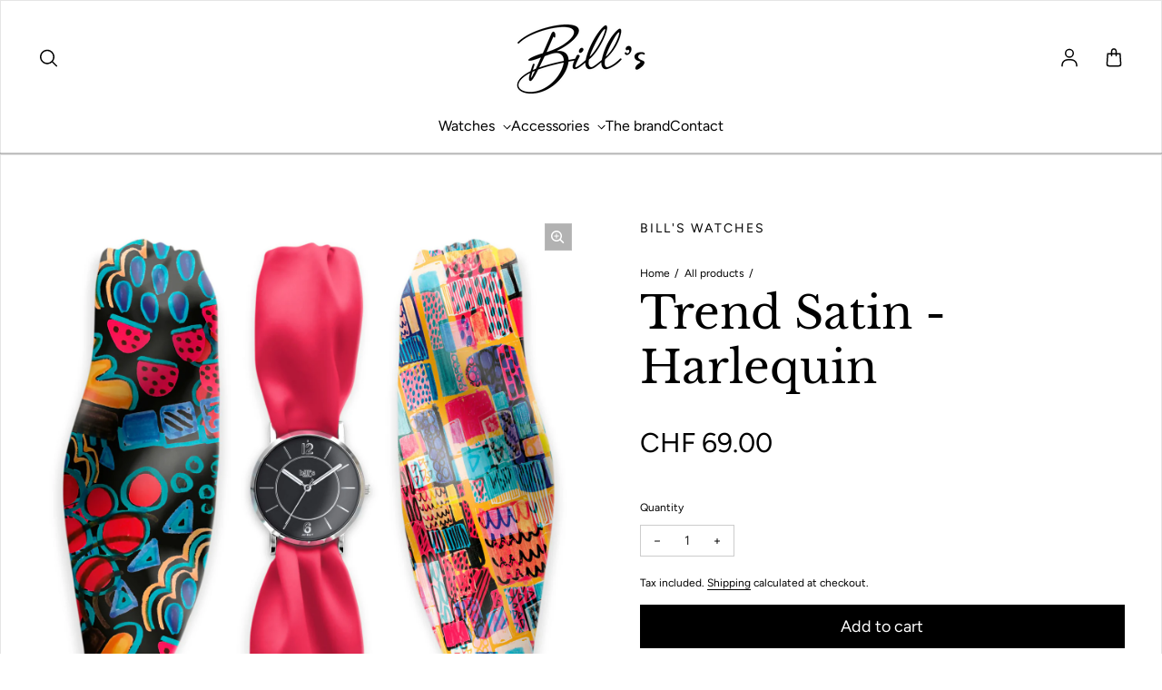

--- FILE ---
content_type: text/html; charset=utf-8
request_url: https://www.bills-store.com/en-ch/products/trend-satin-arlequin
body_size: 30792
content:
<!doctype html>
<html class='no-js' lang='en' dir='ltr'>
  <head>
    <meta charset='utf-8'>
    <meta http-equiv='X-UA-Compatible' content='IE=edge'>
    <meta name='viewport' content='width=device-width,initial-scale=1'>
    <meta name='theme-color' content='#FFFFFF'><link rel='icon' type='image/png' href='//www.bills-store.com/cdn/shop/files/Bill_s_logo_2023_B_noir-carre.jpg?crop=center&height=32&v=1685630811&width=32'><link rel='preconnect' href='https://cdn.shopify.com'><link rel='preconnect' href='https://fonts.shopifycdn.com' crossorigin><title>Trend Satin - Harlequin
 &ndash; bills-store.com</title>

    
      <meta name='description' content='Vary the pleasures with your Bill&#39;s Trend watch and its 3 interchangeable bracelets according to your desires. The boxes are available in a multitude of colors of dials and satin straps that will delight the most demanding pupils. Its 34 mm diameter case with a slim and elegant design evokes delicate retro notes. A gua'>
    

    

<meta property='og:site_name' content='bills-store.com'>
<meta property='og:url' content='https://www.bills-store.com/en-ch/products/trend-satin-arlequin'>
<meta property='og:title' content='Trend Satin - Harlequin'>
<meta property='og:type' content='product'>
<meta property='og:description' content='Vary the pleasures with your Bill&#39;s Trend watch and its 3 interchangeable bracelets according to your desires. The boxes are available in a multitude of colors of dials and satin straps that will delight the most demanding pupils. Its 34 mm diameter case with a slim and elegant design evokes delicate retro notes. A gua'><meta property='og:image' content='http://www.bills-store.com/cdn/shop/files/TRDPK59.jpg?v=1683893916'>
  <meta property='og:image:secure_url' content='https://www.bills-store.com/cdn/shop/files/TRDPK59.jpg?v=1683893916'>
  <meta property='og:image:width' content='1500'>
  <meta property='og:image:height' content='1500'><meta property='og:price:amount' content='69.00'>
  <meta property='og:price:currency' content='CHF'><meta name='twitter:card' content='summary_large_image'>
<meta name='twitter:title' content='Trend Satin - Harlequin'>
<meta name='twitter:description' content='Vary the pleasures with your Bill&#39;s Trend watch and its 3 interchangeable bracelets according to your desires. The boxes are available in a multitude of colors of dials and satin straps that will delight the most demanding pupils. Its 34 mm diameter case with a slim and elegant design evokes delicate retro notes. A gua'>


    <link rel='preload' as='script' href='//www.bills-store.com/cdn/shop/t/7/assets/theme.js?v=7483979875829585991708424190'>
    <link rel='preload' as='style' href='//www.bills-store.com/cdn/shop/t/7/assets/theme.css?v=25719192254507014341708342285'>

    <style data-shopify>@font-face {
  font-family: "Libre Baskerville";
  font-weight: 400;
  font-style: normal;
  font-display: swap;
  src: url("//www.bills-store.com/cdn/fonts/libre_baskerville/librebaskerville_n4.2ec9ee517e3ce28d5f1e6c6e75efd8a97e59c189.woff2") format("woff2"),
       url("//www.bills-store.com/cdn/fonts/libre_baskerville/librebaskerville_n4.323789551b85098885c8eccedfb1bd8f25f56007.woff") format("woff");
}

  @font-face {
  font-family: Figtree;
  font-weight: 400;
  font-style: normal;
  font-display: swap;
  src: url("//www.bills-store.com/cdn/fonts/figtree/figtree_n4.3c0838aba1701047e60be6a99a1b0a40ce9b8419.woff2") format("woff2"),
       url("//www.bills-store.com/cdn/fonts/figtree/figtree_n4.c0575d1db21fc3821f17fd6617d3dee552312137.woff") format("woff");
}


  :root {
    
    --font-h-family: "Libre Baskerville", serif;
    --font-h-style: normal;
    --font-h-weight: 400;
    --font-h-base-size: 0;
    --font-h-letter-spacing: 0;
    --font-h-line-height: 1.2;

    
    --font-b-family: Figtree, sans-serif;
    --font-b-style: normal;
    --font-b-weight: 400;
    --font-b-base-size: 0;
    --font-b-letter-spacing: 0;
    --font-b-line-height: 1.5;

    
    --color-default-text: 0, 0, 0;
    --color-default-background: 255, 255, 255;
    --color-accent-1: 220, 19, 77;
    --color-accent-2: 0, 0, 0;
    --color-accent-3: 0, 106, 116;
    --color-soft-background-opacity: 0.04;
    --color-soft-background: var(--color-default-text), var(--color-soft-background-opacity);
    --color-overlay: 0, 0, 0;
    --color-overlay-opacity: 0.2;
    --color-gradient-text: linear-gradient(90deg, rgba(4, 18, 30, 1), rgba(26, 55, 80, 1) 100%);
    --color-gradient-background: #FFFFFF;
    --color-gradient-accent-1: linear-gradient(129deg, rgba(6, 6, 6, 1) 21%, rgba(105, 133, 135, 1) 100%);
    --color-gradient-accent-2: #000000;
    --color-gradient-accent-3: #006a74;
    --color-pswp-background: #FFFFFF;

    
    --container-width: 1600px;
    --container-gutter: 16px;
    --container-gap: 6px;--header-transparent-buffer: calc(var(--header-height) * var(--enable-transparent-header));
--radius: 0px;
--button-radius: 0px;
    --button-outline-opacity: 0%;
    --button-outline-blur: 7px;

    
    --animations-multiple: 2;

    
--card-badge-radius: 20px;
--sold-out-badge-foreground: 255, 255, 255;
      --sold-out-badge-background: 6, 28, 47;
    --section-height-x-small: 100px;
    --section-height-small: 232px;
    --section-height-medium: 364px;
    --section-height-large: 496px;
    --section-height-x-large: 628px;
    --vertical-spacer: 40px;

    --form-input-height: 50px;

    --box-shadow: rgba(0, 0, 0, 0.16) 0px 3px 6px, rgba(0, 0, 0, 0.23) 0px 3px 6px;
  }

  @media (min-width: 751px) {
    :root {
      --container-gutter: 40px;
      --container-gap: 10px;

      --section-height-x-small: 160px;
      --section-height-small: 275px;
      --section-height-medium: 390px;
      --section-height-large: 505px;
      --section-height-x-large: 620px;

      --vertical-spacer: 50px;
    }
  }

  @media (min-width: 991px) {
    :root {
      --section-height-x-small: 230px;
      --section-height-small: 410px;
      --section-height-medium: 590px;
      --section-height-large: 770px;
      --section-height-x-large: 950px;

      --vertical-spacer: 70px;
    }
  }

  
</style>
    <script>
  window.LoessTheme = {
    animations: {
      multiplier: 2
    },

    cartStrings: {
      addToCart: `Add to cart`,
      soldOut: `Sold out`,
      unavailable: `Unavailable`,
      error: `There was an error while updating your cart. Please try again.`,
      quantityError: `You can only add {quantity} of this item to your cart.`
    },

    routes: {
      cart_add_url: '/en-ch/cart/add',
      cart_change_url: '/en-ch/cart/change',
      cart_update_url: '/en-ch/cart/update',
      cart_url: '/en-ch/cart',
      product_recommendations_url: '/en-ch/recommendations/products'
    },

    scripts: {
      QRCode: `//www.bills-store.com/cdn/shopifycloud/storefront/assets/themes_support/vendor/qrcode-3f2b403b.js`
    },

    strings: {
      copiedToClipboard: "The link was copied to your clipboard",
      shippingCalculatorError: "One or more errors occurred while retrieving the shipping rates:",
      shippingCalculatorMultipleResults: "There are multiple shipping rates for your address:",
      shippingCalculatorNoResults: "Sorry, we do not ship to your address.",
      shippingCalculatorOneResult: "There is one shipping rate for your address:"
    },

    styles: {
      modelViewerUiStyles: 'https://cdn.shopify.com/shopifycloud/model-viewer-ui/assets/v1.0/model-viewer-ui.css'
    }
  };
</script>


    <link href="//www.bills-store.com/cdn/shop/t/7/assets/theme.css?v=25719192254507014341708342285" rel="stylesheet" type="text/css" media="all" />
<link rel='preload' as='font' href='//www.bills-store.com/cdn/fonts/libre_baskerville/librebaskerville_n4.2ec9ee517e3ce28d5f1e6c6e75efd8a97e59c189.woff2' type='font/woff2' crossorigin><link rel='preload' as='font' href='//www.bills-store.com/cdn/fonts/figtree/figtree_n4.3c0838aba1701047e60be6a99a1b0a40ce9b8419.woff2' type='font/woff2' crossorigin><script>
      if ('noModule' in HTMLScriptElement.prototype) {
        document.documentElement.className = document.documentElement.className.replace('no-js', 'js');
      }
    </script>

    <script>window.performance && window.performance.mark && window.performance.mark('shopify.content_for_header.start');</script><meta name="google-site-verification" content="C_ig50UpAScWHYsZ1-kDlJvuESHqw_sJFIc16bqD3JY">
<meta name="facebook-domain-verification" content="zn0ka8zr6mcl9mxlb0l4aqbbaf54ba">
<meta id="shopify-digital-wallet" name="shopify-digital-wallet" content="/75680973084/digital_wallets/dialog">
<meta name="shopify-checkout-api-token" content="f5613c6063cbed0d63f09d6944ee283c">
<meta id="in-context-paypal-metadata" data-shop-id="75680973084" data-venmo-supported="false" data-environment="production" data-locale="en_US" data-paypal-v4="true" data-currency="CHF">
<link rel="alternate" hreflang="x-default" href="https://www.bills-store.com/products/trend-satin-arlequin">
<link rel="alternate" hreflang="fr" href="https://www.bills-store.com/products/trend-satin-arlequin">
<link rel="alternate" hreflang="en" href="https://www.bills-store.com/en/products/trend-satin-arlequin">
<link rel="alternate" hreflang="fr-CH" href="https://www.bills-store.com/fr-ch/products/trend-satin-arlequin">
<link rel="alternate" hreflang="en-CH" href="https://www.bills-store.com/en-ch/products/trend-satin-arlequin">
<link rel="alternate" type="application/json+oembed" href="https://www.bills-store.com/en-ch/products/trend-satin-arlequin.oembed">
<script async="async" src="/checkouts/internal/preloads.js?locale=en-CH"></script>
<script id="shopify-features" type="application/json">{"accessToken":"f5613c6063cbed0d63f09d6944ee283c","betas":["rich-media-storefront-analytics"],"domain":"www.bills-store.com","predictiveSearch":true,"shopId":75680973084,"locale":"en"}</script>
<script>var Shopify = Shopify || {};
Shopify.shop = "b98a91.myshopify.com";
Shopify.locale = "en";
Shopify.currency = {"active":"CHF","rate":"1.0"};
Shopify.country = "CH";
Shopify.theme = {"name":"Upscale v3.3.2","id":164862230812,"schema_name":"Upscale","schema_version":"3.3.2","theme_store_id":1754,"role":"main"};
Shopify.theme.handle = "null";
Shopify.theme.style = {"id":null,"handle":null};
Shopify.cdnHost = "www.bills-store.com/cdn";
Shopify.routes = Shopify.routes || {};
Shopify.routes.root = "/en-ch/";</script>
<script type="module">!function(o){(o.Shopify=o.Shopify||{}).modules=!0}(window);</script>
<script>!function(o){function n(){var o=[];function n(){o.push(Array.prototype.slice.apply(arguments))}return n.q=o,n}var t=o.Shopify=o.Shopify||{};t.loadFeatures=n(),t.autoloadFeatures=n()}(window);</script>
<script id="shop-js-analytics" type="application/json">{"pageType":"product"}</script>
<script defer="defer" async type="module" src="//www.bills-store.com/cdn/shopifycloud/shop-js/modules/v2/client.init-shop-cart-sync_C5BV16lS.en.esm.js"></script>
<script defer="defer" async type="module" src="//www.bills-store.com/cdn/shopifycloud/shop-js/modules/v2/chunk.common_CygWptCX.esm.js"></script>
<script type="module">
  await import("//www.bills-store.com/cdn/shopifycloud/shop-js/modules/v2/client.init-shop-cart-sync_C5BV16lS.en.esm.js");
await import("//www.bills-store.com/cdn/shopifycloud/shop-js/modules/v2/chunk.common_CygWptCX.esm.js");

  window.Shopify.SignInWithShop?.initShopCartSync?.({"fedCMEnabled":true,"windoidEnabled":true});

</script>
<script id="__st">var __st={"a":75680973084,"offset":3600,"reqid":"93e38fde-2985-483b-b83a-79cab683d223-1768763499","pageurl":"www.bills-store.com\/en-ch\/products\/trend-satin-arlequin","u":"c8f3b229b167","p":"product","rtyp":"product","rid":8276511588636};</script>
<script>window.ShopifyPaypalV4VisibilityTracking = true;</script>
<script id="captcha-bootstrap">!function(){'use strict';const t='contact',e='account',n='new_comment',o=[[t,t],['blogs',n],['comments',n],[t,'customer']],c=[[e,'customer_login'],[e,'guest_login'],[e,'recover_customer_password'],[e,'create_customer']],r=t=>t.map((([t,e])=>`form[action*='/${t}']:not([data-nocaptcha='true']) input[name='form_type'][value='${e}']`)).join(','),a=t=>()=>t?[...document.querySelectorAll(t)].map((t=>t.form)):[];function s(){const t=[...o],e=r(t);return a(e)}const i='password',u='form_key',d=['recaptcha-v3-token','g-recaptcha-response','h-captcha-response',i],f=()=>{try{return window.sessionStorage}catch{return}},m='__shopify_v',_=t=>t.elements[u];function p(t,e,n=!1){try{const o=window.sessionStorage,c=JSON.parse(o.getItem(e)),{data:r}=function(t){const{data:e,action:n}=t;return t[m]||n?{data:e,action:n}:{data:t,action:n}}(c);for(const[e,n]of Object.entries(r))t.elements[e]&&(t.elements[e].value=n);n&&o.removeItem(e)}catch(o){console.error('form repopulation failed',{error:o})}}const l='form_type',E='cptcha';function T(t){t.dataset[E]=!0}const w=window,h=w.document,L='Shopify',v='ce_forms',y='captcha';let A=!1;((t,e)=>{const n=(g='f06e6c50-85a8-45c8-87d0-21a2b65856fe',I='https://cdn.shopify.com/shopifycloud/storefront-forms-hcaptcha/ce_storefront_forms_captcha_hcaptcha.v1.5.2.iife.js',D={infoText:'Protected by hCaptcha',privacyText:'Privacy',termsText:'Terms'},(t,e,n)=>{const o=w[L][v],c=o.bindForm;if(c)return c(t,g,e,D).then(n);var r;o.q.push([[t,g,e,D],n]),r=I,A||(h.body.append(Object.assign(h.createElement('script'),{id:'captcha-provider',async:!0,src:r})),A=!0)});var g,I,D;w[L]=w[L]||{},w[L][v]=w[L][v]||{},w[L][v].q=[],w[L][y]=w[L][y]||{},w[L][y].protect=function(t,e){n(t,void 0,e),T(t)},Object.freeze(w[L][y]),function(t,e,n,w,h,L){const[v,y,A,g]=function(t,e,n){const i=e?o:[],u=t?c:[],d=[...i,...u],f=r(d),m=r(i),_=r(d.filter((([t,e])=>n.includes(e))));return[a(f),a(m),a(_),s()]}(w,h,L),I=t=>{const e=t.target;return e instanceof HTMLFormElement?e:e&&e.form},D=t=>v().includes(t);t.addEventListener('submit',(t=>{const e=I(t);if(!e)return;const n=D(e)&&!e.dataset.hcaptchaBound&&!e.dataset.recaptchaBound,o=_(e),c=g().includes(e)&&(!o||!o.value);(n||c)&&t.preventDefault(),c&&!n&&(function(t){try{if(!f())return;!function(t){const e=f();if(!e)return;const n=_(t);if(!n)return;const o=n.value;o&&e.removeItem(o)}(t);const e=Array.from(Array(32),(()=>Math.random().toString(36)[2])).join('');!function(t,e){_(t)||t.append(Object.assign(document.createElement('input'),{type:'hidden',name:u})),t.elements[u].value=e}(t,e),function(t,e){const n=f();if(!n)return;const o=[...t.querySelectorAll(`input[type='${i}']`)].map((({name:t})=>t)),c=[...d,...o],r={};for(const[a,s]of new FormData(t).entries())c.includes(a)||(r[a]=s);n.setItem(e,JSON.stringify({[m]:1,action:t.action,data:r}))}(t,e)}catch(e){console.error('failed to persist form',e)}}(e),e.submit())}));const S=(t,e)=>{t&&!t.dataset[E]&&(n(t,e.some((e=>e===t))),T(t))};for(const o of['focusin','change'])t.addEventListener(o,(t=>{const e=I(t);D(e)&&S(e,y())}));const B=e.get('form_key'),M=e.get(l),P=B&&M;t.addEventListener('DOMContentLoaded',(()=>{const t=y();if(P)for(const e of t)e.elements[l].value===M&&p(e,B);[...new Set([...A(),...v().filter((t=>'true'===t.dataset.shopifyCaptcha))])].forEach((e=>S(e,t)))}))}(h,new URLSearchParams(w.location.search),n,t,e,['guest_login'])})(!0,!0)}();</script>
<script integrity="sha256-4kQ18oKyAcykRKYeNunJcIwy7WH5gtpwJnB7kiuLZ1E=" data-source-attribution="shopify.loadfeatures" defer="defer" src="//www.bills-store.com/cdn/shopifycloud/storefront/assets/storefront/load_feature-a0a9edcb.js" crossorigin="anonymous"></script>
<script data-source-attribution="shopify.dynamic_checkout.dynamic.init">var Shopify=Shopify||{};Shopify.PaymentButton=Shopify.PaymentButton||{isStorefrontPortableWallets:!0,init:function(){window.Shopify.PaymentButton.init=function(){};var t=document.createElement("script");t.src="https://www.bills-store.com/cdn/shopifycloud/portable-wallets/latest/portable-wallets.en.js",t.type="module",document.head.appendChild(t)}};
</script>
<script data-source-attribution="shopify.dynamic_checkout.buyer_consent">
  function portableWalletsHideBuyerConsent(e){var t=document.getElementById("shopify-buyer-consent"),n=document.getElementById("shopify-subscription-policy-button");t&&n&&(t.classList.add("hidden"),t.setAttribute("aria-hidden","true"),n.removeEventListener("click",e))}function portableWalletsShowBuyerConsent(e){var t=document.getElementById("shopify-buyer-consent"),n=document.getElementById("shopify-subscription-policy-button");t&&n&&(t.classList.remove("hidden"),t.removeAttribute("aria-hidden"),n.addEventListener("click",e))}window.Shopify?.PaymentButton&&(window.Shopify.PaymentButton.hideBuyerConsent=portableWalletsHideBuyerConsent,window.Shopify.PaymentButton.showBuyerConsent=portableWalletsShowBuyerConsent);
</script>
<script data-source-attribution="shopify.dynamic_checkout.cart.bootstrap">document.addEventListener("DOMContentLoaded",(function(){function t(){return document.querySelector("shopify-accelerated-checkout-cart, shopify-accelerated-checkout")}if(t())Shopify.PaymentButton.init();else{new MutationObserver((function(e,n){t()&&(Shopify.PaymentButton.init(),n.disconnect())})).observe(document.body,{childList:!0,subtree:!0})}}));
</script>
<link id="shopify-accelerated-checkout-styles" rel="stylesheet" media="screen" href="https://www.bills-store.com/cdn/shopifycloud/portable-wallets/latest/accelerated-checkout-backwards-compat.css" crossorigin="anonymous">
<style id="shopify-accelerated-checkout-cart">
        #shopify-buyer-consent {
  margin-top: 1em;
  display: inline-block;
  width: 100%;
}

#shopify-buyer-consent.hidden {
  display: none;
}

#shopify-subscription-policy-button {
  background: none;
  border: none;
  padding: 0;
  text-decoration: underline;
  font-size: inherit;
  cursor: pointer;
}

#shopify-subscription-policy-button::before {
  box-shadow: none;
}

      </style>

<script>window.performance && window.performance.mark && window.performance.mark('shopify.content_for_header.end');</script>
    
<!-- Google tag (gtag.js) -->
<script async src="https://www.googletagmanager.com/gtag/js?id=AW-986357537"></script>
<script>
  window.dataLayer = window.dataLayer || [];
  function gtag(){dataLayer.push(arguments);}
  gtag('js', new Date());

  gtag('config', 'AW-986357537');
</script>
    
  <link rel="canonical" href="https://www.bills-store.com/en-ch/products/trend-satin-arlequin">
<link href="https://monorail-edge.shopifysvc.com" rel="dns-prefetch">
<script>(function(){if ("sendBeacon" in navigator && "performance" in window) {try {var session_token_from_headers = performance.getEntriesByType('navigation')[0].serverTiming.find(x => x.name == '_s').description;} catch {var session_token_from_headers = undefined;}var session_cookie_matches = document.cookie.match(/_shopify_s=([^;]*)/);var session_token_from_cookie = session_cookie_matches && session_cookie_matches.length === 2 ? session_cookie_matches[1] : "";var session_token = session_token_from_headers || session_token_from_cookie || "";function handle_abandonment_event(e) {var entries = performance.getEntries().filter(function(entry) {return /monorail-edge.shopifysvc.com/.test(entry.name);});if (!window.abandonment_tracked && entries.length === 0) {window.abandonment_tracked = true;var currentMs = Date.now();var navigation_start = performance.timing.navigationStart;var payload = {shop_id: 75680973084,url: window.location.href,navigation_start,duration: currentMs - navigation_start,session_token,page_type: "product"};window.navigator.sendBeacon("https://monorail-edge.shopifysvc.com/v1/produce", JSON.stringify({schema_id: "online_store_buyer_site_abandonment/1.1",payload: payload,metadata: {event_created_at_ms: currentMs,event_sent_at_ms: currentMs}}));}}window.addEventListener('pagehide', handle_abandonment_event);}}());</script>
<script id="web-pixels-manager-setup">(function e(e,d,r,n,o){if(void 0===o&&(o={}),!Boolean(null===(a=null===(i=window.Shopify)||void 0===i?void 0:i.analytics)||void 0===a?void 0:a.replayQueue)){var i,a;window.Shopify=window.Shopify||{};var t=window.Shopify;t.analytics=t.analytics||{};var s=t.analytics;s.replayQueue=[],s.publish=function(e,d,r){return s.replayQueue.push([e,d,r]),!0};try{self.performance.mark("wpm:start")}catch(e){}var l=function(){var e={modern:/Edge?\/(1{2}[4-9]|1[2-9]\d|[2-9]\d{2}|\d{4,})\.\d+(\.\d+|)|Firefox\/(1{2}[4-9]|1[2-9]\d|[2-9]\d{2}|\d{4,})\.\d+(\.\d+|)|Chrom(ium|e)\/(9{2}|\d{3,})\.\d+(\.\d+|)|(Maci|X1{2}).+ Version\/(15\.\d+|(1[6-9]|[2-9]\d|\d{3,})\.\d+)([,.]\d+|)( \(\w+\)|)( Mobile\/\w+|) Safari\/|Chrome.+OPR\/(9{2}|\d{3,})\.\d+\.\d+|(CPU[ +]OS|iPhone[ +]OS|CPU[ +]iPhone|CPU IPhone OS|CPU iPad OS)[ +]+(15[._]\d+|(1[6-9]|[2-9]\d|\d{3,})[._]\d+)([._]\d+|)|Android:?[ /-](13[3-9]|1[4-9]\d|[2-9]\d{2}|\d{4,})(\.\d+|)(\.\d+|)|Android.+Firefox\/(13[5-9]|1[4-9]\d|[2-9]\d{2}|\d{4,})\.\d+(\.\d+|)|Android.+Chrom(ium|e)\/(13[3-9]|1[4-9]\d|[2-9]\d{2}|\d{4,})\.\d+(\.\d+|)|SamsungBrowser\/([2-9]\d|\d{3,})\.\d+/,legacy:/Edge?\/(1[6-9]|[2-9]\d|\d{3,})\.\d+(\.\d+|)|Firefox\/(5[4-9]|[6-9]\d|\d{3,})\.\d+(\.\d+|)|Chrom(ium|e)\/(5[1-9]|[6-9]\d|\d{3,})\.\d+(\.\d+|)([\d.]+$|.*Safari\/(?![\d.]+ Edge\/[\d.]+$))|(Maci|X1{2}).+ Version\/(10\.\d+|(1[1-9]|[2-9]\d|\d{3,})\.\d+)([,.]\d+|)( \(\w+\)|)( Mobile\/\w+|) Safari\/|Chrome.+OPR\/(3[89]|[4-9]\d|\d{3,})\.\d+\.\d+|(CPU[ +]OS|iPhone[ +]OS|CPU[ +]iPhone|CPU IPhone OS|CPU iPad OS)[ +]+(10[._]\d+|(1[1-9]|[2-9]\d|\d{3,})[._]\d+)([._]\d+|)|Android:?[ /-](13[3-9]|1[4-9]\d|[2-9]\d{2}|\d{4,})(\.\d+|)(\.\d+|)|Mobile Safari.+OPR\/([89]\d|\d{3,})\.\d+\.\d+|Android.+Firefox\/(13[5-9]|1[4-9]\d|[2-9]\d{2}|\d{4,})\.\d+(\.\d+|)|Android.+Chrom(ium|e)\/(13[3-9]|1[4-9]\d|[2-9]\d{2}|\d{4,})\.\d+(\.\d+|)|Android.+(UC? ?Browser|UCWEB|U3)[ /]?(15\.([5-9]|\d{2,})|(1[6-9]|[2-9]\d|\d{3,})\.\d+)\.\d+|SamsungBrowser\/(5\.\d+|([6-9]|\d{2,})\.\d+)|Android.+MQ{2}Browser\/(14(\.(9|\d{2,})|)|(1[5-9]|[2-9]\d|\d{3,})(\.\d+|))(\.\d+|)|K[Aa][Ii]OS\/(3\.\d+|([4-9]|\d{2,})\.\d+)(\.\d+|)/},d=e.modern,r=e.legacy,n=navigator.userAgent;return n.match(d)?"modern":n.match(r)?"legacy":"unknown"}(),u="modern"===l?"modern":"legacy",c=(null!=n?n:{modern:"",legacy:""})[u],f=function(e){return[e.baseUrl,"/wpm","/b",e.hashVersion,"modern"===e.buildTarget?"m":"l",".js"].join("")}({baseUrl:d,hashVersion:r,buildTarget:u}),m=function(e){var d=e.version,r=e.bundleTarget,n=e.surface,o=e.pageUrl,i=e.monorailEndpoint;return{emit:function(e){var a=e.status,t=e.errorMsg,s=(new Date).getTime(),l=JSON.stringify({metadata:{event_sent_at_ms:s},events:[{schema_id:"web_pixels_manager_load/3.1",payload:{version:d,bundle_target:r,page_url:o,status:a,surface:n,error_msg:t},metadata:{event_created_at_ms:s}}]});if(!i)return console&&console.warn&&console.warn("[Web Pixels Manager] No Monorail endpoint provided, skipping logging."),!1;try{return self.navigator.sendBeacon.bind(self.navigator)(i,l)}catch(e){}var u=new XMLHttpRequest;try{return u.open("POST",i,!0),u.setRequestHeader("Content-Type","text/plain"),u.send(l),!0}catch(e){return console&&console.warn&&console.warn("[Web Pixels Manager] Got an unhandled error while logging to Monorail."),!1}}}}({version:r,bundleTarget:l,surface:e.surface,pageUrl:self.location.href,monorailEndpoint:e.monorailEndpoint});try{o.browserTarget=l,function(e){var d=e.src,r=e.async,n=void 0===r||r,o=e.onload,i=e.onerror,a=e.sri,t=e.scriptDataAttributes,s=void 0===t?{}:t,l=document.createElement("script"),u=document.querySelector("head"),c=document.querySelector("body");if(l.async=n,l.src=d,a&&(l.integrity=a,l.crossOrigin="anonymous"),s)for(var f in s)if(Object.prototype.hasOwnProperty.call(s,f))try{l.dataset[f]=s[f]}catch(e){}if(o&&l.addEventListener("load",o),i&&l.addEventListener("error",i),u)u.appendChild(l);else{if(!c)throw new Error("Did not find a head or body element to append the script");c.appendChild(l)}}({src:f,async:!0,onload:function(){if(!function(){var e,d;return Boolean(null===(d=null===(e=window.Shopify)||void 0===e?void 0:e.analytics)||void 0===d?void 0:d.initialized)}()){var d=window.webPixelsManager.init(e)||void 0;if(d){var r=window.Shopify.analytics;r.replayQueue.forEach((function(e){var r=e[0],n=e[1],o=e[2];d.publishCustomEvent(r,n,o)})),r.replayQueue=[],r.publish=d.publishCustomEvent,r.visitor=d.visitor,r.initialized=!0}}},onerror:function(){return m.emit({status:"failed",errorMsg:"".concat(f," has failed to load")})},sri:function(e){var d=/^sha384-[A-Za-z0-9+/=]+$/;return"string"==typeof e&&d.test(e)}(c)?c:"",scriptDataAttributes:o}),m.emit({status:"loading"})}catch(e){m.emit({status:"failed",errorMsg:(null==e?void 0:e.message)||"Unknown error"})}}})({shopId: 75680973084,storefrontBaseUrl: "https://www.bills-store.com",extensionsBaseUrl: "https://extensions.shopifycdn.com/cdn/shopifycloud/web-pixels-manager",monorailEndpoint: "https://monorail-edge.shopifysvc.com/unstable/produce_batch",surface: "storefront-renderer",enabledBetaFlags: ["2dca8a86"],webPixelsConfigList: [{"id":"781877532","configuration":"{\"config\":\"{\\\"pixel_id\\\":\\\"G-PV1ZG5W3KK\\\",\\\"target_country\\\":\\\"FR\\\",\\\"gtag_events\\\":[{\\\"type\\\":\\\"search\\\",\\\"action_label\\\":[\\\"G-PV1ZG5W3KK\\\",\\\"AW-986357537\\\/w1wVCJrq7q8YEKG-qtYD\\\"]},{\\\"type\\\":\\\"begin_checkout\\\",\\\"action_label\\\":[\\\"G-PV1ZG5W3KK\\\",\\\"AW-986357537\\\/XkLUCKDq7q8YEKG-qtYD\\\"]},{\\\"type\\\":\\\"view_item\\\",\\\"action_label\\\":[\\\"G-PV1ZG5W3KK\\\",\\\"AW-986357537\\\/GlHxCJfq7q8YEKG-qtYD\\\",\\\"MC-EMHXCCHL0R\\\"]},{\\\"type\\\":\\\"purchase\\\",\\\"action_label\\\":[\\\"G-PV1ZG5W3KK\\\",\\\"AW-986357537\\\/kTIBCJHq7q8YEKG-qtYD\\\",\\\"MC-EMHXCCHL0R\\\"]},{\\\"type\\\":\\\"page_view\\\",\\\"action_label\\\":[\\\"G-PV1ZG5W3KK\\\",\\\"AW-986357537\\\/PWnZCJTq7q8YEKG-qtYD\\\",\\\"MC-EMHXCCHL0R\\\"]},{\\\"type\\\":\\\"add_payment_info\\\",\\\"action_label\\\":[\\\"G-PV1ZG5W3KK\\\",\\\"AW-986357537\\\/IEFyCKPq7q8YEKG-qtYD\\\"]},{\\\"type\\\":\\\"add_to_cart\\\",\\\"action_label\\\":[\\\"G-PV1ZG5W3KK\\\",\\\"AW-986357537\\\/pMniCJ3q7q8YEKG-qtYD\\\"]}],\\\"enable_monitoring_mode\\\":false}\"}","eventPayloadVersion":"v1","runtimeContext":"OPEN","scriptVersion":"b2a88bafab3e21179ed38636efcd8a93","type":"APP","apiClientId":1780363,"privacyPurposes":[],"dataSharingAdjustments":{"protectedCustomerApprovalScopes":["read_customer_address","read_customer_email","read_customer_name","read_customer_personal_data","read_customer_phone"]}},{"id":"289341724","configuration":"{\"pixel_id\":\"656424493050748\",\"pixel_type\":\"facebook_pixel\",\"metaapp_system_user_token\":\"-\"}","eventPayloadVersion":"v1","runtimeContext":"OPEN","scriptVersion":"ca16bc87fe92b6042fbaa3acc2fbdaa6","type":"APP","apiClientId":2329312,"privacyPurposes":["ANALYTICS","MARKETING","SALE_OF_DATA"],"dataSharingAdjustments":{"protectedCustomerApprovalScopes":["read_customer_address","read_customer_email","read_customer_name","read_customer_personal_data","read_customer_phone"]}},{"id":"shopify-app-pixel","configuration":"{}","eventPayloadVersion":"v1","runtimeContext":"STRICT","scriptVersion":"0450","apiClientId":"shopify-pixel","type":"APP","privacyPurposes":["ANALYTICS","MARKETING"]},{"id":"shopify-custom-pixel","eventPayloadVersion":"v1","runtimeContext":"LAX","scriptVersion":"0450","apiClientId":"shopify-pixel","type":"CUSTOM","privacyPurposes":["ANALYTICS","MARKETING"]}],isMerchantRequest: false,initData: {"shop":{"name":"bills-store.com","paymentSettings":{"currencyCode":"EUR"},"myshopifyDomain":"b98a91.myshopify.com","countryCode":"CH","storefrontUrl":"https:\/\/www.bills-store.com\/en-ch"},"customer":null,"cart":null,"checkout":null,"productVariants":[{"price":{"amount":69.0,"currencyCode":"CHF"},"product":{"title":"Trend Satin - Harlequin","vendor":"Bill's Watches","id":"8276511588636","untranslatedTitle":"Trend Satin - Harlequin","url":"\/en-ch\/products\/trend-satin-arlequin","type":"Watch"},"id":"45158557188380","image":{"src":"\/\/www.bills-store.com\/cdn\/shop\/files\/TRDPK59.jpg?v=1683893916"},"sku":"TRDPK59","title":"Default Title","untranslatedTitle":"Default Title"}],"purchasingCompany":null},},"https://www.bills-store.com/cdn","fcfee988w5aeb613cpc8e4bc33m6693e112",{"modern":"","legacy":""},{"shopId":"75680973084","storefrontBaseUrl":"https:\/\/www.bills-store.com","extensionBaseUrl":"https:\/\/extensions.shopifycdn.com\/cdn\/shopifycloud\/web-pixels-manager","surface":"storefront-renderer","enabledBetaFlags":"[\"2dca8a86\"]","isMerchantRequest":"false","hashVersion":"fcfee988w5aeb613cpc8e4bc33m6693e112","publish":"custom","events":"[[\"page_viewed\",{}],[\"product_viewed\",{\"productVariant\":{\"price\":{\"amount\":69.0,\"currencyCode\":\"CHF\"},\"product\":{\"title\":\"Trend Satin - Harlequin\",\"vendor\":\"Bill's Watches\",\"id\":\"8276511588636\",\"untranslatedTitle\":\"Trend Satin - Harlequin\",\"url\":\"\/en-ch\/products\/trend-satin-arlequin\",\"type\":\"Watch\"},\"id\":\"45158557188380\",\"image\":{\"src\":\"\/\/www.bills-store.com\/cdn\/shop\/files\/TRDPK59.jpg?v=1683893916\"},\"sku\":\"TRDPK59\",\"title\":\"Default Title\",\"untranslatedTitle\":\"Default Title\"}}]]"});</script><script>
  window.ShopifyAnalytics = window.ShopifyAnalytics || {};
  window.ShopifyAnalytics.meta = window.ShopifyAnalytics.meta || {};
  window.ShopifyAnalytics.meta.currency = 'CHF';
  var meta = {"product":{"id":8276511588636,"gid":"gid:\/\/shopify\/Product\/8276511588636","vendor":"Bill's Watches","type":"Watch","handle":"trend-satin-arlequin","variants":[{"id":45158557188380,"price":6900,"name":"Trend Satin - Harlequin","public_title":null,"sku":"TRDPK59"}],"remote":false},"page":{"pageType":"product","resourceType":"product","resourceId":8276511588636,"requestId":"93e38fde-2985-483b-b83a-79cab683d223-1768763499"}};
  for (var attr in meta) {
    window.ShopifyAnalytics.meta[attr] = meta[attr];
  }
</script>
<script class="analytics">
  (function () {
    var customDocumentWrite = function(content) {
      var jquery = null;

      if (window.jQuery) {
        jquery = window.jQuery;
      } else if (window.Checkout && window.Checkout.$) {
        jquery = window.Checkout.$;
      }

      if (jquery) {
        jquery('body').append(content);
      }
    };

    var hasLoggedConversion = function(token) {
      if (token) {
        return document.cookie.indexOf('loggedConversion=' + token) !== -1;
      }
      return false;
    }

    var setCookieIfConversion = function(token) {
      if (token) {
        var twoMonthsFromNow = new Date(Date.now());
        twoMonthsFromNow.setMonth(twoMonthsFromNow.getMonth() + 2);

        document.cookie = 'loggedConversion=' + token + '; expires=' + twoMonthsFromNow;
      }
    }

    var trekkie = window.ShopifyAnalytics.lib = window.trekkie = window.trekkie || [];
    if (trekkie.integrations) {
      return;
    }
    trekkie.methods = [
      'identify',
      'page',
      'ready',
      'track',
      'trackForm',
      'trackLink'
    ];
    trekkie.factory = function(method) {
      return function() {
        var args = Array.prototype.slice.call(arguments);
        args.unshift(method);
        trekkie.push(args);
        return trekkie;
      };
    };
    for (var i = 0; i < trekkie.methods.length; i++) {
      var key = trekkie.methods[i];
      trekkie[key] = trekkie.factory(key);
    }
    trekkie.load = function(config) {
      trekkie.config = config || {};
      trekkie.config.initialDocumentCookie = document.cookie;
      var first = document.getElementsByTagName('script')[0];
      var script = document.createElement('script');
      script.type = 'text/javascript';
      script.onerror = function(e) {
        var scriptFallback = document.createElement('script');
        scriptFallback.type = 'text/javascript';
        scriptFallback.onerror = function(error) {
                var Monorail = {
      produce: function produce(monorailDomain, schemaId, payload) {
        var currentMs = new Date().getTime();
        var event = {
          schema_id: schemaId,
          payload: payload,
          metadata: {
            event_created_at_ms: currentMs,
            event_sent_at_ms: currentMs
          }
        };
        return Monorail.sendRequest("https://" + monorailDomain + "/v1/produce", JSON.stringify(event));
      },
      sendRequest: function sendRequest(endpointUrl, payload) {
        // Try the sendBeacon API
        if (window && window.navigator && typeof window.navigator.sendBeacon === 'function' && typeof window.Blob === 'function' && !Monorail.isIos12()) {
          var blobData = new window.Blob([payload], {
            type: 'text/plain'
          });

          if (window.navigator.sendBeacon(endpointUrl, blobData)) {
            return true;
          } // sendBeacon was not successful

        } // XHR beacon

        var xhr = new XMLHttpRequest();

        try {
          xhr.open('POST', endpointUrl);
          xhr.setRequestHeader('Content-Type', 'text/plain');
          xhr.send(payload);
        } catch (e) {
          console.log(e);
        }

        return false;
      },
      isIos12: function isIos12() {
        return window.navigator.userAgent.lastIndexOf('iPhone; CPU iPhone OS 12_') !== -1 || window.navigator.userAgent.lastIndexOf('iPad; CPU OS 12_') !== -1;
      }
    };
    Monorail.produce('monorail-edge.shopifysvc.com',
      'trekkie_storefront_load_errors/1.1',
      {shop_id: 75680973084,
      theme_id: 164862230812,
      app_name: "storefront",
      context_url: window.location.href,
      source_url: "//www.bills-store.com/cdn/s/trekkie.storefront.cd680fe47e6c39ca5d5df5f0a32d569bc48c0f27.min.js"});

        };
        scriptFallback.async = true;
        scriptFallback.src = '//www.bills-store.com/cdn/s/trekkie.storefront.cd680fe47e6c39ca5d5df5f0a32d569bc48c0f27.min.js';
        first.parentNode.insertBefore(scriptFallback, first);
      };
      script.async = true;
      script.src = '//www.bills-store.com/cdn/s/trekkie.storefront.cd680fe47e6c39ca5d5df5f0a32d569bc48c0f27.min.js';
      first.parentNode.insertBefore(script, first);
    };
    trekkie.load(
      {"Trekkie":{"appName":"storefront","development":false,"defaultAttributes":{"shopId":75680973084,"isMerchantRequest":null,"themeId":164862230812,"themeCityHash":"10491487507744110217","contentLanguage":"en","currency":"CHF","eventMetadataId":"8c177cd2-c662-4c3f-b96e-6d3638bb9cba"},"isServerSideCookieWritingEnabled":true,"monorailRegion":"shop_domain","enabledBetaFlags":["65f19447"]},"Session Attribution":{},"S2S":{"facebookCapiEnabled":true,"source":"trekkie-storefront-renderer","apiClientId":580111}}
    );

    var loaded = false;
    trekkie.ready(function() {
      if (loaded) return;
      loaded = true;

      window.ShopifyAnalytics.lib = window.trekkie;

      var originalDocumentWrite = document.write;
      document.write = customDocumentWrite;
      try { window.ShopifyAnalytics.merchantGoogleAnalytics.call(this); } catch(error) {};
      document.write = originalDocumentWrite;

      window.ShopifyAnalytics.lib.page(null,{"pageType":"product","resourceType":"product","resourceId":8276511588636,"requestId":"93e38fde-2985-483b-b83a-79cab683d223-1768763499","shopifyEmitted":true});

      var match = window.location.pathname.match(/checkouts\/(.+)\/(thank_you|post_purchase)/)
      var token = match? match[1]: undefined;
      if (!hasLoggedConversion(token)) {
        setCookieIfConversion(token);
        window.ShopifyAnalytics.lib.track("Viewed Product",{"currency":"CHF","variantId":45158557188380,"productId":8276511588636,"productGid":"gid:\/\/shopify\/Product\/8276511588636","name":"Trend Satin - Harlequin","price":"69.00","sku":"TRDPK59","brand":"Bill's Watches","variant":null,"category":"Watch","nonInteraction":true,"remote":false},undefined,undefined,{"shopifyEmitted":true});
      window.ShopifyAnalytics.lib.track("monorail:\/\/trekkie_storefront_viewed_product\/1.1",{"currency":"CHF","variantId":45158557188380,"productId":8276511588636,"productGid":"gid:\/\/shopify\/Product\/8276511588636","name":"Trend Satin - Harlequin","price":"69.00","sku":"TRDPK59","brand":"Bill's Watches","variant":null,"category":"Watch","nonInteraction":true,"remote":false,"referer":"https:\/\/www.bills-store.com\/en-ch\/products\/trend-satin-arlequin"});
      }
    });


        var eventsListenerScript = document.createElement('script');
        eventsListenerScript.async = true;
        eventsListenerScript.src = "//www.bills-store.com/cdn/shopifycloud/storefront/assets/shop_events_listener-3da45d37.js";
        document.getElementsByTagName('head')[0].appendChild(eventsListenerScript);

})();</script>
<script
  defer
  src="https://www.bills-store.com/cdn/shopifycloud/perf-kit/shopify-perf-kit-3.0.4.min.js"
  data-application="storefront-renderer"
  data-shop-id="75680973084"
  data-render-region="gcp-us-east1"
  data-page-type="product"
  data-theme-instance-id="164862230812"
  data-theme-name="Upscale"
  data-theme-version="3.3.2"
  data-monorail-region="shop_domain"
  data-resource-timing-sampling-rate="10"
  data-shs="true"
  data-shs-beacon="true"
  data-shs-export-with-fetch="true"
  data-shs-logs-sample-rate="1"
  data-shs-beacon-endpoint="https://www.bills-store.com/api/collect"
></script>
</head>

  <body class=''>
    <a class='skip-to-content-link button button--primary button--large sr-only' href='#MainContent'>
      Skip to content
    </a><!-- BEGIN sections: header-group -->
<header id="shopify-section-sections--22006586999068__header" class="shopify-section shopify-section-group-header-group shopify-section--header"><style data-shopify>:root {
    --enable-sticky-header: 1;
    --enable-transparent-header: 0;
    --enable-separator-line: 0;
    --header-color-foreground: var(--color-default-text);
  }

  #shopify-section-sections--22006586999068__header {
    --padding-percentage: -50;position: sticky;
      top: 0px;}</style><loess-header sticky  class="section header  block color color-default-with-accent-1" role="banner">
  <div class="container">
    <div class="header-wrapper header-wrapper--collapse-menu-on-tablet">
      <div class="header-top header-top--center-below">
        <button is="loess-button" class="header-top__burger tap button button--plain" aria-label="Menu" aria-expanded="false" aria-controls="SideBarMenu">
          


    
        <svg class="icon icon--burger
  " aria-hidden="true" focusable="false" role="presentation" width='24' height='24' viewBox='0 0 24 24'>
          <path fill-rule="evenodd" clip-rule="evenodd" d="M4 5.953a.75.75 0 0 1 .75-.75h15.5a.75.75 0 0 1 0 1.5H4.75a.75.75 0 0 1-.75-.75ZM4 11.953a.75.75 0 0 1 .75-.75h15.5a.75.75 0 0 1 0 1.5H4.75a.75.75 0 0 1-.75-.75ZM4 17.953a.75.75 0 0 1 .75-.75h15.5a.75.75 0 0 1 0 1.5H4.75a.75.75 0 0 1-.75-.75Z"/>
        </svg>
      
  



        </button><div class="header-icons__optional">
<button is="loess-button" class="button button--plain tap" aria-label="Search" aria-expanded="false" aria-controls="HeaderSearch" target-focus="HeaderSearchInput">
                  


    
        <svg class="icon icon--search
  " aria-hidden="true" focusable="false" role="presentation" width='24' height='24' viewBox='0 0 24 24'>
          <path fill-rule="evenodd" clip-rule="evenodd" d="M17.5 9.7a6.5 6.5 0 1 1-13 0 6.5 6.5 0 0 1 13 0Zm-1.236 6.023a8 8 0 1 1 1.033-1.089l4.473 4.474a.75.75 0 1 1-1.06 1.06l-4.446-4.445Z"/>
        </svg>
      
  


</button></div><div class="header-logo header-logo--image header-logo--centered"><a href="/en-ch" class="h3">
                <img srcset="//www.bills-store.com/cdn/shop/files/Bill_s_logo_2023_noir_150x.png?v=1685457918 1x, //www.bills-store.com/cdn/shop/files/Bill_s_logo_2023_noir_150x@2x.png?v=1685457918 2x"
                  src="//www.bills-store.com/cdn/shop/files/Bill_s_logo_2023_noir_150x.png?v=1685457918"
                  class="header-logo__image"
                  width="761"
                  height="424"
                  alt="bills-store.com"
                ></a></div><div class="header-icons">
          <button is="loess-button" class="button button--plain tap hide-mobile" aria-label="Email popup" aria-expanded="false" aria-controls="PopupIconToggle" data-popup-icon="email">
            


    
        
          <svg class="icon icon--email
  " aria-hidden="true" focusable="false" role="presentation" width='24' height='24' viewBox='0 0 24 24'>
            <path fill-rule="evenodd" clip-rule="evenodd" d="M5 5.5h14c.23 0 .45.05.64.14L12.9 12.4c-.5.5-1.28.5-1.77 0L4.36 5.64c.2-.09.41-.14.64-.14ZM3.5 6.9v10.2c0 .82.67 1.5 1.5 1.5h14c.83 0 1.5-.68 1.5-1.5V6.9l-6.55 6.55a2.75 2.75 0 0 1-3.9 0L3.5 6.91ZM2 7a3 3 0 0 1 3-3h14a3 3 0 0 1 3 3v10.1a3 3 0 0 1-3 3H5a3 3 0 0 1-3-3V7Z"/>
          </svg>
        
      
  


</button>

          <button is="loess-button" class="button button--plain tap hide-mobile" aria-label="Notice popup" aria-expanded="false" aria-controls="PopupIconToggle" data-popup-icon="notice">
            


    
        <svg class="icon icon--notice
  " aria-hidden="true" focusable="false" role="presentation" width='24' height='24' viewBox='0 0 24 24'>
          <path fill-rule="evenodd" clip-rule="evenodd" d="M2.5 7.82v4.3c.93.02 1.81.07 2.66.14V7.67c-.85.08-1.73.13-2.66.15Zm4.16-.3v4.9c.5.06.98.12 1.45.2v-5.3l-1.45.2Zm2.95-.47v5.83c4.53.9 7.6 2.42 9.55 3.71V3.34A26.38 26.38 0 0 1 9.6 7.05Zm0 7.37c5.45 1.13 8.56 3.17 10.02 4.39.36.3 1.03.03 1.03-.44v-4.7l1.29-.68c.57-.3.93-.9.93-1.55V8.5c0-.65-.36-1.24-.93-1.55l-1.3-.68v-4.7c0-.47-.66-.75-1.02-.44-2.04 1.7-7.29 5-17.62 5.2C1.45 6.35 1 6.8 1 7.34v5.25c0 .56.45 1 1 1.01 1.12.02 2.17.08 3.16.17v4.56a2.22 2.22 0 1 0 4.45 0v-3.91Zm-1.5-.28a38.3 38.3 0 0 0-1.45-.21v4.4a.72.72 0 1 0 1.45 0v-4.2Zm13.14-2.48-.6.31v-4l.6.31c.08.04.13.13.13.22v2.94c0 .09-.05.17-.13.22Z"/>
        </svg>
      
  


</button>
<button is="loess-button" class="header-icons__search  button button--plain tap" aria-label="Search" aria-expanded="false" aria-controls="HeaderSearch" target-focus="HeaderSearchInput">
                


    
        <svg class="icon icon--search
  " aria-hidden="true" focusable="false" role="presentation" width='24' height='24' viewBox='0 0 24 24'>
          <path fill-rule="evenodd" clip-rule="evenodd" d="M17.5 9.7a6.5 6.5 0 1 1-13 0 6.5 6.5 0 0 1 13 0Zm-1.236 6.023a8 8 0 1 1 1.033-1.089l4.473 4.474a.75.75 0 1 1-1.06 1.06l-4.446-4.445Z"/>
        </svg>
      
  


</button><a href="/en-ch/account/login" class="header-icons__account hide-mobile tap">
              


    
        <svg class="icon icon--account
  " aria-hidden="true" focusable="false" role="presentation" width='24' height='24' viewBox='0 0 24 24'>
          <path fill-rule="evenodd" clip-rule="evenodd" d="M15.5 5.7a3.5 3.5 0 1 1-7 0 3.5 3.5 0 0 1 7 0Zm1.5 0a5 5 0 1 1-10 0 5 5 0 0 1 10 0Zm-12.25 14c0-2.111.479-3.62 1.519-4.616 1.049-1.005 2.818-1.635 5.731-1.635s4.682.63 5.731 1.635c1.04.997 1.519 2.505 1.519 4.615a.75.75 0 0 0 1.5 0c0-2.307-.521-4.3-1.981-5.698-1.451-1.39-3.682-2.052-6.769-2.052s-5.318.661-6.769 2.052C3.771 15.4 3.25 17.39 3.25 19.699a.75.75 0 0 0 1.5 0Z"/>
        </svg>
      
  



              <span class="sr-only">Log in</span>
            </a><div id="HeaderCartIcon" class="header-cart-icon">
            <button
    is='loess-button'
    class='button button--plain tap'
    aria-controls='CartDrawer'
    aria-expanded='false'
    aria-label='Cart'
  >
    


    
        
            
              <svg class="icon icon--cart
  " aria-hidden="true" focusable="false" role="presentation" width='24' height='24' viewBox='0 0 24 24'>
                <path fill-rule="evenodd" clip-rule="evenodd" d="M10.25 3.732c0-.767.23-1.278.527-1.592.296-.313.717-.492 1.223-.492.506 0 .927.179 1.223.492.297.314.527.825.527 1.592v1.666h-3.5V3.732Zm-1.5 3.166v1.5a.75.75 0 0 0 1.5 0v-1.5h3.5v1.5a.75.75 0 0 0 1.5 0v-1.5h2.847l.694 10.4a1.5 1.5 0 0 1-1.497 1.6H6.707a1.5 1.5 0 0 1-1.497-1.6l.694-10.4H8.75Zm0-1.5V3.732c0-1.075.33-1.98.937-2.623C10.296.466 11.126.15 12 .15c.874 0 1.704.317 2.313.96.608.643.937 1.548.937 2.623v1.666h4.25l.787 11.8a3 3 0 0 1-2.993 3.2H6.707a3 3 0 0 1-2.993-3.2l.787-11.8H8.75Z"/>
              </svg>
            
          
      
  



  </button>
          </div>
        </div>
      </div><nav is="loess-main-menu" class="header-bottom header-bottom--center-below"><ul class="menu-list menu-list--centered" role="list"><li><a href="/en-ch/collections/montres" class="menu-list-item  has-dropdown caption"  aria-controls="MainMenu-1" aria-expanded="false" data-title="Watches">
              Watches
              <span>
                


    <svg class="icon icon--caret
  " aria-hidden="true" focusable="false" role="presentation" width='9' height='10' viewBox='0 0 9 10'>
      <path fill-rule="evenodd" clip-rule="evenodd" d="M8.424 3.89a.5.5 0 0 1 0 .706l-3.889 3.89-3.889-3.89a.5.5 0 1 1 .707-.707l3.182 3.182L7.717 3.89a.5.5 0 0 1 .707 0Z"/>
    </svg>
  



              </span>
            </a><div id="MainMenu-1" class="menu-mega" hidden>
                <div class="container">
                  <div class="menu-mega__inner"><div class="menu-mega__links-wrapper"><div class="menu-mega-links">
                            <div>
                              <a href="/en-ch/collections/twist-montres" class="menu-mega-links__heading-wrapper caption"><span class="menu-mega-links__heading ">
                                  TWIST
                                </span>
                              </a>
                            </div><ul class="menu-mega-links__list" role="list"><li>
                                    <a href="/en-ch/collections/twist-montres-37-mm" class="small-caption">
                                      Twist Watches 37
                                    </a>
                                  </li><li>
                                    <a href="/en-ch/collections/twist-montres-40-mm" class="small-caption">
                                      Twist Watches 40
                                    </a>
                                  </li></ul></div><div class="menu-mega-links">
                            <div>
                              <a href="/en-ch/collections/trend-1" class="menu-mega-links__heading-wrapper caption"><span class="menu-mega-links__heading ">
                                  TREND
                                </span>
                              </a>
                            </div><ul class="menu-mega-links__list" role="list"><li>
                                    <a href="/en-ch/collections/trend" class="small-caption">
                                      Trend Satin Packs
                                    </a>
                                  </li><li>
                                    <a href="/en-ch/collections/trend-montres-cuir" class="small-caption">
                                      Trend Leather Watches
                                    </a>
                                  </li><li>
                                    <a href="/en-ch/collections/trend-bracelets-satin" class="small-caption">
                                      Bracelets Trend Satin
                                    </a>
                                  </li></ul></div><div class="menu-mega-links">
                            <div>
                              <a href="/en-ch/collections/addict" class="menu-mega-links__heading-wrapper caption"><span class="menu-mega-links__heading ">
                                  ADDICT
                                </span>
                              </a>
                            </div><ul class="menu-mega-links__list" role="list"><li>
                                    <a href="/en-ch/collections/addict-montres-cuir" class="small-caption">
                                      Leather Addict Watches
                                    </a>
                                  </li><li>
                                    <a href="/en-ch/collections/addict-montres-silicone" class="small-caption">
                                      Silicone Addict Watches
                                    </a>
                                  </li><li>
                                    <a href="/en-ch/collections/addict-montres-nato-nylon" class="small-caption">
                                      Nylon Addict Watches
                                    </a>
                                  </li><li>
                                    <a href="/en-ch/collections/addict-bracelets-cuir" class="small-caption">
                                      Addict Leather Bands
                                    </a>
                                  </li><li>
                                    <a href="/en-ch/collections/addict-bracelets-silicone" class="small-caption">
                                      Silicone Addict Bands
                                    </a>
                                  </li><li>
                                    <a href="/en-ch/collections/addict-bracelets-nato-nylon" class="small-caption">
                                      Addict Nylon Bands
                                    </a>
                                  </li><li>
                                    <a href="/en-ch/collections/addict-cadrans" class="small-caption">
                                      Addict Dials
                                    </a>
                                  </li></ul></div><div class="menu-mega-links">
                            <div>
                              <a href="/en-ch/collections/classic-slap" class="menu-mega-links__heading-wrapper caption"><span class="menu-mega-links__heading ">
                                  CLASSIC
                                </span>
                              </a>
                            </div><ul class="menu-mega-links__list" role="list"><li>
                                    <a href="/en-ch/collections/classic-silicone" class="small-caption">
                                      Classic Bands
                                    </a>
                                  </li><li>
                                    <a href="/en-ch/collections/classic-cadran" class="small-caption">
                                      Classic Dials
                                    </a>
                                  </li></ul></div><div class="menu-mega-links">
                            <div>
                              <a href="/en-ch/collections/mini-montre-complete" class="menu-mega-links__heading-wrapper caption"><span class="menu-mega-links__heading ">
                                  MINI
                                </span>
                              </a>
                            </div><ul class="menu-mega-links__list" role="list"><li>
                                    <a href="/en-ch/collections/mini-montre-complete" class="small-caption">
                                      Mini Watches
                                    </a>
                                  </li><li>
                                    <a href="/en-ch/collections/mini-bracelet-silicone" class="small-caption">
                                      Mini Bands
                                    </a>
                                  </li><li>
                                    <a href="/en-ch/collections/mini-cadrans" class="small-caption">
                                      Mini Dials
                                    </a>
                                  </li></ul></div><div class="menu-mega-links">
                            <div>
                              <a href="/en-ch/products/carte-cadeau-bills-gift-card" class="menu-mega-links__heading-wrapper caption"><span class="menu-mega-links__heading menu-mega-links__heading--centered">
                                  CARTES CADEAU
                                </span>
                              </a>
                            </div></div></div><div class="menu-mega-images"></div></div>
                </div>
              </div></li><li><a href="/en-ch/collections/jewellerey" class="menu-list-item  has-dropdown caption"  aria-controls="MainMenu-2" aria-expanded="false" data-title="Accessories">
              Accessories
              <span>
                


    <svg class="icon icon--caret
  " aria-hidden="true" focusable="false" role="presentation" width='9' height='10' viewBox='0 0 9 10'>
      <path fill-rule="evenodd" clip-rule="evenodd" d="M8.424 3.89a.5.5 0 0 1 0 .706l-3.889 3.89-3.889-3.89a.5.5 0 1 1 .707-.707l3.182 3.182L7.717 3.89a.5.5 0 0 1 .707 0Z"/>
    </svg>
  



              </span>
            </a><div id="MainMenu-2" class="menu-mega" hidden>
                <div class="container">
                  <div class="menu-mega__inner"><div class="menu-mega__links-wrapper"><div class="menu-mega-links">
                            <div>
                              <a href="/en-ch/collections/backpack-b-bag" class="menu-mega-links__heading-wrapper caption"><span class="menu-mega-links__heading menu-mega-links__heading--centered">
                                  Sac à dos - B&#39; Bag
                                </span>
                              </a>
                            </div></div><div class="menu-mega-links">
                            <div>
                              <a href="/en-ch/collections/smartphone-lace" class="menu-mega-links__heading-wrapper caption"><span class="menu-mega-links__heading menu-mega-links__heading--centered">
                                  Smartphone Lace
                                </span>
                              </a>
                            </div></div><div class="menu-mega-links">
                            <div>
                              <a href="/en-ch/collections/chaine-de-lunettes" class="menu-mega-links__heading-wrapper caption"><span class="menu-mega-links__heading menu-mega-links__heading--centered">
                                  Eyewear Strap
                                </span>
                              </a>
                            </div></div><div class="menu-mega-links">
                            <div>
                              <a href="/en-ch/collections/bracelet-satin" class="menu-mega-links__heading-wrapper caption"><span class="menu-mega-links__heading menu-mega-links__heading--centered">
                                  Bracelet Satin
                                </span>
                              </a>
                            </div></div><div class="menu-mega-links">
                            <div>
                              <a href="/en-ch/collections/pouch-bag" class="menu-mega-links__heading-wrapper caption"><span class="menu-mega-links__heading menu-mega-links__heading--centered">
                                  Pouch Bag
                                </span>
                              </a>
                            </div></div><div class="menu-mega-links">
                            <div>
                              <a href="/en-ch/products/carte-cadeau-bills-gift-card" class="menu-mega-links__heading-wrapper caption"><span class="menu-mega-links__heading menu-mega-links__heading--centered">
                                  CARTES CADEAU
                                </span>
                              </a>
                            </div></div></div><div class="menu-mega-images"></div></div>
                </div>
              </div></li><li><a href="/en-ch/pages/la-marque" class="menu-list-item  caption" >
              The brand
            </a></li><li><a href="/en-ch/pages/contact" class="menu-list-item  caption" >
              Contact
            </a></li></ul></nav>

</div>

  </div><div class="border-bottom"></div></loess-header><loess-collapsible-panel id="HeaderSearch" class="header-search collapsible-panel border-bottom" overlay dismissable>
    <loess-predictive-search fetch-url="/en-ch/search/suggest" resources="query,product,collection">
      <div class="container">
        <form action="/en-ch/search" method="get" role="search" id="PredictiveSearchForm" class="header-search__form">
          <div class="header-search__top">
            <label for="HeaderSearchInput" class="caption hide-mobile">Search</label>
            <button type="button" class="header-search__close-button button button--plain button--icon tap" aria-label="Close search panel" close>
              


    
        <svg class="icon icon--close
  " aria-hidden="true" focusable="false" role="presentation" width='24' height='24' viewBox='0 0 24 24'>
          <path fill-rule="evenodd" clip-rule="evenodd" d="M4.438 18.608a.75.75 0 0 0 1.061 1.06l6.5-6.5 6.502 6.5a.75.75 0 0 0 1.06-1.06l-6.5-6.5 6.377-6.378a.75.75 0 0 0-1.06-1.061L12 11.047 5.622 4.669a.75.75 0 0 0-1.06 1.06l6.377 6.378-6.5 6.501Z"/>
        </svg>
      
  



            </button>
          </div>

          <div class="header-search__input-group input-group">
            <input
              is="loess-input-field"
              type="search"
              name="q"
              id="HeaderSearchInput"
              class="header-search__input input__field input__field--has-button"
              role="combobox"
              aria-expanded="false"
              aria-owns="predictive-search-results-list"
              aria-controls="predictive-search-results-list"
              aria-haspopup="listbox"
              aria-autocomplete="list"
              autocorrect="off"
              autocomplete="off"
              autocapitalize="off"
              spellcheck="false"
            >

            <label for="HeaderSearchInput" class="input__label hide-tablet-and-up">Search</label>
            <input name="options[prefix]" type="hidden" value="last">

            <button type="submit" class="header-search__search-button button button--plain input__button" aria-label="Search products and articles">
              


    
        <svg class="icon icon--search
  " aria-hidden="true" focusable="false" role="presentation" width='24' height='24' viewBox='0 0 24 24'>
          <path fill-rule="evenodd" clip-rule="evenodd" d="M17.5 9.7a6.5 6.5 0 1 1-13 0 6.5 6.5 0 0 1 13 0Zm-1.236 6.023a8 8 0 1 1 1.033-1.089l4.473 4.474a.75.75 0 1 1-1.06 1.06l-4.446-4.445Z"/>
        </svg>
      
  



            </button>
          </div>
        </form>
      </div>

      <loess-predictive-search-results class="predictive-search-results" hidden>
        <div class="predictive-search-results__spinner">
          <svg class="spinner" viewBox="0 0 24 24">
            <circle class="spinner__value" cx="12" cy="12" r="10" />
          </svg>
        </div>

        <div class="predictive-search-results__list container"></div>
      </loess-predictive-search-results>
    </loess-predictive-search>
  </loess-collapsible-panel><loess-drawer id="SideBarMenu" class="drawer block color color-default" position="left">
  <header class="drawer__header">
    <button class="button button--plain button--icon tap" aria-label="Close sidebar menu" close>
      


    
        <svg class="icon icon--close
  " aria-hidden="true" focusable="false" role="presentation" width='24' height='24' viewBox='0 0 24 24'>
          <path fill-rule="evenodd" clip-rule="evenodd" d="M4.438 18.608a.75.75 0 0 0 1.061 1.06l6.5-6.5 6.502 6.5a.75.75 0 0 0 1.06-1.06l-6.5-6.5 6.377-6.378a.75.75 0 0 0-1.06-1.061L12 11.047 5.622 4.669a.75.75 0 0 0-1.06 1.06l6.377 6.378-6.5 6.501Z"/>
        </svg>
      
  



    </button>
    <div class="drawer__header-icons">
      <button is="loess-button" class="drawer__login-button button button--plain tap hide-tablet-and-up" aria-label="Email popup" aria-expanded="false" aria-controls="PopupIconToggle" data-popup-icon="email">
        <span class="small-caption">
          Subscribe
        </span>


    
        
          <svg class="icon icon--email
  " aria-hidden="true" focusable="false" role="presentation" width='24' height='24' viewBox='0 0 24 24'>
            <path fill-rule="evenodd" clip-rule="evenodd" d="M5 5.5h14c.23 0 .45.05.64.14L12.9 12.4c-.5.5-1.28.5-1.77 0L4.36 5.64c.2-.09.41-.14.64-.14ZM3.5 6.9v10.2c0 .82.67 1.5 1.5 1.5h14c.83 0 1.5-.68 1.5-1.5V6.9l-6.55 6.55a2.75 2.75 0 0 1-3.9 0L3.5 6.91ZM2 7a3 3 0 0 1 3-3h14a3 3 0 0 1 3 3v10.1a3 3 0 0 1-3 3H5a3 3 0 0 1-3-3V7Z"/>
          </svg>
        
      
  


</button>

      <button is="loess-button" class="drawer__login-button button button--plain tap hide-tablet-and-up" aria-label="Email popup" aria-expanded="false" aria-controls="PopupIconToggle" data-popup-icon="notice">
        <span class="small-caption">
          Notice
        </span>


    
        <svg class="icon icon--notice
  " aria-hidden="true" focusable="false" role="presentation" width='24' height='24' viewBox='0 0 24 24'>
          <path fill-rule="evenodd" clip-rule="evenodd" d="M2.5 7.82v4.3c.93.02 1.81.07 2.66.14V7.67c-.85.08-1.73.13-2.66.15Zm4.16-.3v4.9c.5.06.98.12 1.45.2v-5.3l-1.45.2Zm2.95-.47v5.83c4.53.9 7.6 2.42 9.55 3.71V3.34A26.38 26.38 0 0 1 9.6 7.05Zm0 7.37c5.45 1.13 8.56 3.17 10.02 4.39.36.3 1.03.03 1.03-.44v-4.7l1.29-.68c.57-.3.93-.9.93-1.55V8.5c0-.65-.36-1.24-.93-1.55l-1.3-.68v-4.7c0-.47-.66-.75-1.02-.44-2.04 1.7-7.29 5-17.62 5.2C1.45 6.35 1 6.8 1 7.34v5.25c0 .56.45 1 1 1.01 1.12.02 2.17.08 3.16.17v4.56a2.22 2.22 0 1 0 4.45 0v-3.91Zm-1.5-.28a38.3 38.3 0 0 0-1.45-.21v4.4a.72.72 0 1 0 1.45 0v-4.2Zm13.14-2.48-.6.31v-4l.6.31c.08.04.13.13.13.22v2.94c0 .09-.05.17-.13.22Z"/>
        </svg>
      
  


</button><div class="hide-tablet-and-up">
          <a href="/en-ch/account/login" class="drawer__login-button tap">
            <span class="small-caption">Log in</span>


    
        <svg class="icon icon--account
  " aria-hidden="true" focusable="false" role="presentation" width='24' height='24' viewBox='0 0 24 24'>
          <path fill-rule="evenodd" clip-rule="evenodd" d="M15.5 5.7a3.5 3.5 0 1 1-7 0 3.5 3.5 0 0 1 7 0Zm1.5 0a5 5 0 1 1-10 0 5 5 0 0 1 10 0Zm-12.25 14c0-2.111.479-3.62 1.519-4.616 1.049-1.005 2.818-1.635 5.731-1.635s4.682.63 5.731 1.635c1.04.997 1.519 2.505 1.519 4.615a.75.75 0 0 0 1.5 0c0-2.307-.521-4.3-1.981-5.698-1.451-1.39-3.682-2.052-6.769-2.052s-5.318.661-6.769 2.052C3.771 15.4 3.25 17.39 3.25 19.699a.75.75 0 0 0 1.5 0Z"/>
        </svg>
      
  


</a>
        </div></div>
  </header>

  <div class="drawer__inner">
    <div class="drawer__content"><nav>
          <ul class="drawer-menu caption" role="list"><li><button is="loess-button" href="/en-ch/collections/montres" class="menu-dropdown__link button button--plain tap"  aria-controls="SidebarMenu-1" aria-expanded="false">
                    Watches
                    <span>
                      


    <svg class="icon icon--caret
  " aria-hidden="true" focusable="false" role="presentation" width='9' height='10' viewBox='0 0 9 10'>
      <path fill-rule="evenodd" clip-rule="evenodd" d="M8.424 3.89a.5.5 0 0 1 0 .706l-3.889 3.89-3.889-3.89a.5.5 0 1 1 .707-.707l3.182 3.182L7.717 3.89a.5.5 0 0 1 .707 0Z"/>
    </svg>
  



                    </span>
                  </button></li><li><button is="loess-button" href="/en-ch/collections/jewellerey" class="menu-dropdown__link button button--plain tap"  aria-controls="SidebarMenu-2" aria-expanded="false">
                    Accessories
                    <span>
                      


    <svg class="icon icon--caret
  " aria-hidden="true" focusable="false" role="presentation" width='9' height='10' viewBox='0 0 9 10'>
      <path fill-rule="evenodd" clip-rule="evenodd" d="M8.424 3.89a.5.5 0 0 1 0 .706l-3.889 3.89-3.889-3.89a.5.5 0 1 1 .707-.707l3.182 3.182L7.717 3.89a.5.5 0 0 1 .707 0Z"/>
    </svg>
  



                    </span>
                  </button></li><li><a href="/en-ch/pages/la-marque" class="menu-dropdown__link tap" >
                    The brand
                  </a></li><li><a href="/en-ch/pages/contact" class="menu-dropdown__link tap" >
                    Contact
                  </a></li></ul>
        </nav><loess-drawer id="SidebarMenu-1" class="drawer drawer--inner" position="right">
              <nav>
                <button class="drawer-menu__back-button button button--plain button--icon tap" aria-label="Go back to main menu" close>
                  


    <svg class="icon icon--caret
  " aria-hidden="true" focusable="false" role="presentation" width='9' height='10' viewBox='0 0 9 10'>
      <path fill-rule="evenodd" clip-rule="evenodd" d="M8.424 3.89a.5.5 0 0 1 0 .706l-3.889 3.89-3.889-3.89a.5.5 0 1 1 .707-.707l3.182 3.182L7.717 3.89a.5.5 0 0 1 .707 0Z"/>
    </svg>
  



                  <span class="small-caption">Back</span>
                </button>

                <ul class="drawer-menu caption" role="list"><li><button is="loess-button" href="/en-ch/collections/twist-montres" class="menu-dropdown__link menu-dropdown__link--panel button button--plain button--icon tap"  aria-controls="SidebarMenu-1-1" aria-expanded="false">
                          TWIST
                          <span>
                            


    <svg class="icon icon--caret
  " aria-hidden="true" focusable="false" role="presentation" width='9' height='10' viewBox='0 0 9 10'>
      <path fill-rule="evenodd" clip-rule="evenodd" d="M8.424 3.89a.5.5 0 0 1 0 .706l-3.889 3.89-3.889-3.89a.5.5 0 1 1 .707-.707l3.182 3.182L7.717 3.89a.5.5 0 0 1 .707 0Z"/>
    </svg>
  



                          </span>
                        </button>

                        <loess-collapsible-panel id="SidebarMenu-1-1" class="collapsible-panel">
                          <ul class="drawer-menu drawer-menu--panel small-caption" role="list"><li>
                                <a href="/en-ch/collections/twist-montres-37-mm" class="menu-dropdown__link tap" >
                                  Twist Watches 37
                                </a>
                              </li><li>
                                <a href="/en-ch/collections/twist-montres-40-mm" class="menu-dropdown__link tap" >
                                  Twist Watches 40
                                </a>
                              </li></ul>
                        </loess-collapsible-panel></li><li><button is="loess-button" href="/en-ch/collections/trend-1" class="menu-dropdown__link menu-dropdown__link--panel button button--plain button--icon tap"  aria-controls="SidebarMenu-1-2" aria-expanded="false">
                          TREND
                          <span>
                            


    <svg class="icon icon--caret
  " aria-hidden="true" focusable="false" role="presentation" width='9' height='10' viewBox='0 0 9 10'>
      <path fill-rule="evenodd" clip-rule="evenodd" d="M8.424 3.89a.5.5 0 0 1 0 .706l-3.889 3.89-3.889-3.89a.5.5 0 1 1 .707-.707l3.182 3.182L7.717 3.89a.5.5 0 0 1 .707 0Z"/>
    </svg>
  



                          </span>
                        </button>

                        <loess-collapsible-panel id="SidebarMenu-1-2" class="collapsible-panel">
                          <ul class="drawer-menu drawer-menu--panel small-caption" role="list"><li>
                                <a href="/en-ch/collections/trend" class="menu-dropdown__link tap" >
                                  Trend Satin Packs
                                </a>
                              </li><li>
                                <a href="/en-ch/collections/trend-montres-cuir" class="menu-dropdown__link tap" >
                                  Trend Leather Watches
                                </a>
                              </li><li>
                                <a href="/en-ch/collections/trend-bracelets-satin" class="menu-dropdown__link tap" >
                                  Bracelets Trend Satin
                                </a>
                              </li></ul>
                        </loess-collapsible-panel></li><li><button is="loess-button" href="/en-ch/collections/addict" class="menu-dropdown__link menu-dropdown__link--panel button button--plain button--icon tap"  aria-controls="SidebarMenu-1-3" aria-expanded="false">
                          ADDICT
                          <span>
                            


    <svg class="icon icon--caret
  " aria-hidden="true" focusable="false" role="presentation" width='9' height='10' viewBox='0 0 9 10'>
      <path fill-rule="evenodd" clip-rule="evenodd" d="M8.424 3.89a.5.5 0 0 1 0 .706l-3.889 3.89-3.889-3.89a.5.5 0 1 1 .707-.707l3.182 3.182L7.717 3.89a.5.5 0 0 1 .707 0Z"/>
    </svg>
  



                          </span>
                        </button>

                        <loess-collapsible-panel id="SidebarMenu-1-3" class="collapsible-panel">
                          <ul class="drawer-menu drawer-menu--panel small-caption" role="list"><li>
                                <a href="/en-ch/collections/addict-montres-cuir" class="menu-dropdown__link tap" >
                                  Leather Addict Watches
                                </a>
                              </li><li>
                                <a href="/en-ch/collections/addict-montres-silicone" class="menu-dropdown__link tap" >
                                  Silicone Addict Watches
                                </a>
                              </li><li>
                                <a href="/en-ch/collections/addict-montres-nato-nylon" class="menu-dropdown__link tap" >
                                  Nylon Addict Watches
                                </a>
                              </li><li>
                                <a href="/en-ch/collections/addict-bracelets-cuir" class="menu-dropdown__link tap" >
                                  Addict Leather Bands
                                </a>
                              </li><li>
                                <a href="/en-ch/collections/addict-bracelets-silicone" class="menu-dropdown__link tap" >
                                  Silicone Addict Bands
                                </a>
                              </li><li>
                                <a href="/en-ch/collections/addict-bracelets-nato-nylon" class="menu-dropdown__link tap" >
                                  Addict Nylon Bands
                                </a>
                              </li><li>
                                <a href="/en-ch/collections/addict-cadrans" class="menu-dropdown__link tap" >
                                  Addict Dials
                                </a>
                              </li></ul>
                        </loess-collapsible-panel></li><li><button is="loess-button" href="/en-ch/collections/classic-slap" class="menu-dropdown__link menu-dropdown__link--panel button button--plain button--icon tap"  aria-controls="SidebarMenu-1-4" aria-expanded="false">
                          CLASSIC
                          <span>
                            


    <svg class="icon icon--caret
  " aria-hidden="true" focusable="false" role="presentation" width='9' height='10' viewBox='0 0 9 10'>
      <path fill-rule="evenodd" clip-rule="evenodd" d="M8.424 3.89a.5.5 0 0 1 0 .706l-3.889 3.89-3.889-3.89a.5.5 0 1 1 .707-.707l3.182 3.182L7.717 3.89a.5.5 0 0 1 .707 0Z"/>
    </svg>
  



                          </span>
                        </button>

                        <loess-collapsible-panel id="SidebarMenu-1-4" class="collapsible-panel">
                          <ul class="drawer-menu drawer-menu--panel small-caption" role="list"><li>
                                <a href="/en-ch/collections/classic-silicone" class="menu-dropdown__link tap" >
                                  Classic Bands
                                </a>
                              </li><li>
                                <a href="/en-ch/collections/classic-cadran" class="menu-dropdown__link tap" >
                                  Classic Dials
                                </a>
                              </li></ul>
                        </loess-collapsible-panel></li><li><button is="loess-button" href="/en-ch/collections/mini-montre-complete" class="menu-dropdown__link menu-dropdown__link--panel button button--plain button--icon tap"  aria-controls="SidebarMenu-1-5" aria-expanded="false">
                          MINI
                          <span>
                            


    <svg class="icon icon--caret
  " aria-hidden="true" focusable="false" role="presentation" width='9' height='10' viewBox='0 0 9 10'>
      <path fill-rule="evenodd" clip-rule="evenodd" d="M8.424 3.89a.5.5 0 0 1 0 .706l-3.889 3.89-3.889-3.89a.5.5 0 1 1 .707-.707l3.182 3.182L7.717 3.89a.5.5 0 0 1 .707 0Z"/>
    </svg>
  



                          </span>
                        </button>

                        <loess-collapsible-panel id="SidebarMenu-1-5" class="collapsible-panel">
                          <ul class="drawer-menu drawer-menu--panel small-caption" role="list"><li>
                                <a href="/en-ch/collections/mini-montre-complete" class="menu-dropdown__link tap" >
                                  Mini Watches
                                </a>
                              </li><li>
                                <a href="/en-ch/collections/mini-bracelet-silicone" class="menu-dropdown__link tap" >
                                  Mini Bands
                                </a>
                              </li><li>
                                <a href="/en-ch/collections/mini-cadrans" class="menu-dropdown__link tap" >
                                  Mini Dials
                                </a>
                              </li></ul>
                        </loess-collapsible-panel></li><li><a href="/en-ch/products/carte-cadeau-bills-gift-card" class="menu-dropdown__link tap" >
                          CARTES CADEAU
                        </a></li></ul><div class="drawer-images"></div></nav>
            </loess-drawer><loess-drawer id="SidebarMenu-2" class="drawer drawer--inner" position="right">
              <nav>
                <button class="drawer-menu__back-button button button--plain button--icon tap" aria-label="Go back to main menu" close>
                  


    <svg class="icon icon--caret
  " aria-hidden="true" focusable="false" role="presentation" width='9' height='10' viewBox='0 0 9 10'>
      <path fill-rule="evenodd" clip-rule="evenodd" d="M8.424 3.89a.5.5 0 0 1 0 .706l-3.889 3.89-3.889-3.89a.5.5 0 1 1 .707-.707l3.182 3.182L7.717 3.89a.5.5 0 0 1 .707 0Z"/>
    </svg>
  



                  <span class="small-caption">Back</span>
                </button>

                <ul class="drawer-menu caption" role="list"><li><a href="/en-ch/collections/backpack-b-bag" class="menu-dropdown__link tap" >
                          Sac à dos - B&#39; Bag
                        </a></li><li><a href="/en-ch/collections/smartphone-lace" class="menu-dropdown__link tap" >
                          Smartphone Lace
                        </a></li><li><a href="/en-ch/collections/chaine-de-lunettes" class="menu-dropdown__link tap" >
                          Eyewear Strap
                        </a></li><li><a href="/en-ch/collections/bracelet-satin" class="menu-dropdown__link tap" >
                          Bracelet Satin
                        </a></li><li><a href="/en-ch/collections/pouch-bag" class="menu-dropdown__link tap" >
                          Pouch Bag
                        </a></li><li><a href="/en-ch/products/carte-cadeau-bills-gift-card" class="menu-dropdown__link tap" >
                          CARTES CADEAU
                        </a></li></ul><div class="drawer-images"></div></nav>
            </loess-drawer></div><footer class="drawer-footer hide-tablet-and-up">
      <div class="drawer-footer__inner drawer-footer__inner--background"><div class="drawer-footer__selectors">
<loess-localization-form><form method="post" action="/en-ch/localization" id="SidebarLanguageForm" accept-charset="UTF-8" class="shopify-localization-form" enctype="multipart/form-data"><input type="hidden" name="form_type" value="localization" /><input type="hidden" name="utf8" value="✓" /><input type="hidden" name="_method" value="put" /><input type="hidden" name="return_to" value="/en-ch/products/trend-satin-arlequin" /><div class='popover-wrapper popover-wrapper--center'>
      <button
        is='loess-button'
        type='button'
        class='button button--small button--icon button--plain tap'
        aria-expanded='false'
        aria-controls='SidebarLanguageList'
      >
        English
        <span>
          


    <svg class="icon icon--caret
  " aria-hidden="true" focusable="false" role="presentation" width='9' height='10' viewBox='0 0 9 10'>
      <path fill-rule="evenodd" clip-rule="evenodd" d="M8.424 3.89a.5.5 0 0 1 0 .706l-3.889 3.89-3.889-3.89a.5.5 0 1 1 .707-.707l3.182 3.182L7.717 3.89a.5.5 0 0 1 .707 0Z"/>
    </svg>
  



        </span>
      </button>

      <loess-popover id='SidebarLanguageList' class='popover popover--top'>
        <ul class='popover-menu-list' role='list'><li class='popover-menu-list__item button button--plain' tabindex='-1'>
              <a
                class='popover-menu-list__link'
                href='#'
                hreflang='fr'
                lang='fr'
                
                data-value='fr'
              >
                français
              </a>
            </li><li class='popover-menu-list__item button button--plain' tabindex='-1'>
              <a
                class='popover-menu-list__link popover-menu-list__link--active'
                href='#'
                hreflang='en'
                lang='en'
                
                  aria-current='true'
                
                data-value='en'
              >
                English
              </a>
            </li></ul>
      </loess-popover>

      <input type='hidden' name='locale_code' value='en'>
    </div></form></loess-localization-form>


<loess-localization-form><form method="post" action="/en-ch/localization" id="SidebarCountryCurrencyForm" accept-charset="UTF-8" class="shopify-localization-form" enctype="multipart/form-data"><input type="hidden" name="form_type" value="localization" /><input type="hidden" name="utf8" value="✓" /><input type="hidden" name="_method" value="put" /><input type="hidden" name="return_to" value="/en-ch/products/trend-satin-arlequin" /><div class='popover-wrapper popover-wrapper--center'>
      <button
        is='loess-button'
        type='button'
        class='button button--small button--icon button--plain tap'
        aria-expanded='false'
        aria-controls='SidebarCountryCurrencyList'
      >
        CHF
        CHF
        <span>
          


    <svg class="icon icon--caret
  " aria-hidden="true" focusable="false" role="presentation" width='9' height='10' viewBox='0 0 9 10'>
      <path fill-rule="evenodd" clip-rule="evenodd" d="M8.424 3.89a.5.5 0 0 1 0 .706l-3.889 3.89-3.889-3.89a.5.5 0 1 1 .707-.707l3.182 3.182L7.717 3.89a.5.5 0 0 1 .707 0Z"/>
    </svg>
  



        </span>
      </button>

      <loess-popover id='SidebarCountryCurrencyList' class='popover popover--top'>
        <ul class='popover-menu-list' role='list'><li class='popover-menu-list__item button button--plain' tabindex='-1'>
              <a
                class='popover-menu-list__link'
                href='#'
                
                data-value='AF'
              >
                Afghanistan
                <span
                  >(EUR
                  €)</span
                >
              </a>
            </li><li class='popover-menu-list__item button button--plain' tabindex='-1'>
              <a
                class='popover-menu-list__link'
                href='#'
                
                data-value='AX'
              >
                Åland Islands
                <span
                  >(EUR
                  €)</span
                >
              </a>
            </li><li class='popover-menu-list__item button button--plain' tabindex='-1'>
              <a
                class='popover-menu-list__link'
                href='#'
                
                data-value='AL'
              >
                Albania
                <span
                  >(EUR
                  €)</span
                >
              </a>
            </li><li class='popover-menu-list__item button button--plain' tabindex='-1'>
              <a
                class='popover-menu-list__link'
                href='#'
                
                data-value='DZ'
              >
                Algeria
                <span
                  >(EUR
                  €)</span
                >
              </a>
            </li><li class='popover-menu-list__item button button--plain' tabindex='-1'>
              <a
                class='popover-menu-list__link'
                href='#'
                
                data-value='AD'
              >
                Andorra
                <span
                  >(EUR
                  €)</span
                >
              </a>
            </li><li class='popover-menu-list__item button button--plain' tabindex='-1'>
              <a
                class='popover-menu-list__link'
                href='#'
                
                data-value='AO'
              >
                Angola
                <span
                  >(EUR
                  €)</span
                >
              </a>
            </li><li class='popover-menu-list__item button button--plain' tabindex='-1'>
              <a
                class='popover-menu-list__link'
                href='#'
                
                data-value='AI'
              >
                Anguilla
                <span
                  >(EUR
                  €)</span
                >
              </a>
            </li><li class='popover-menu-list__item button button--plain' tabindex='-1'>
              <a
                class='popover-menu-list__link'
                href='#'
                
                data-value='AG'
              >
                Antigua &amp; Barbuda
                <span
                  >(EUR
                  €)</span
                >
              </a>
            </li><li class='popover-menu-list__item button button--plain' tabindex='-1'>
              <a
                class='popover-menu-list__link'
                href='#'
                
                data-value='AR'
              >
                Argentina
                <span
                  >(EUR
                  €)</span
                >
              </a>
            </li><li class='popover-menu-list__item button button--plain' tabindex='-1'>
              <a
                class='popover-menu-list__link'
                href='#'
                
                data-value='AM'
              >
                Armenia
                <span
                  >(EUR
                  €)</span
                >
              </a>
            </li><li class='popover-menu-list__item button button--plain' tabindex='-1'>
              <a
                class='popover-menu-list__link'
                href='#'
                
                data-value='AW'
              >
                Aruba
                <span
                  >(EUR
                  €)</span
                >
              </a>
            </li><li class='popover-menu-list__item button button--plain' tabindex='-1'>
              <a
                class='popover-menu-list__link'
                href='#'
                
                data-value='AC'
              >
                Ascension Island
                <span
                  >(EUR
                  €)</span
                >
              </a>
            </li><li class='popover-menu-list__item button button--plain' tabindex='-1'>
              <a
                class='popover-menu-list__link'
                href='#'
                
                data-value='AU'
              >
                Australia
                <span
                  >(AUD
                  $)</span
                >
              </a>
            </li><li class='popover-menu-list__item button button--plain' tabindex='-1'>
              <a
                class='popover-menu-list__link'
                href='#'
                
                data-value='AT'
              >
                Austria
                <span
                  >(EUR
                  €)</span
                >
              </a>
            </li><li class='popover-menu-list__item button button--plain' tabindex='-1'>
              <a
                class='popover-menu-list__link'
                href='#'
                
                data-value='AZ'
              >
                Azerbaijan
                <span
                  >(EUR
                  €)</span
                >
              </a>
            </li><li class='popover-menu-list__item button button--plain' tabindex='-1'>
              <a
                class='popover-menu-list__link'
                href='#'
                
                data-value='BS'
              >
                Bahamas
                <span
                  >(EUR
                  €)</span
                >
              </a>
            </li><li class='popover-menu-list__item button button--plain' tabindex='-1'>
              <a
                class='popover-menu-list__link'
                href='#'
                
                data-value='BH'
              >
                Bahrain
                <span
                  >(EUR
                  €)</span
                >
              </a>
            </li><li class='popover-menu-list__item button button--plain' tabindex='-1'>
              <a
                class='popover-menu-list__link'
                href='#'
                
                data-value='BD'
              >
                Bangladesh
                <span
                  >(EUR
                  €)</span
                >
              </a>
            </li><li class='popover-menu-list__item button button--plain' tabindex='-1'>
              <a
                class='popover-menu-list__link'
                href='#'
                
                data-value='BB'
              >
                Barbados
                <span
                  >(EUR
                  €)</span
                >
              </a>
            </li><li class='popover-menu-list__item button button--plain' tabindex='-1'>
              <a
                class='popover-menu-list__link'
                href='#'
                
                data-value='BY'
              >
                Belarus
                <span
                  >(EUR
                  €)</span
                >
              </a>
            </li><li class='popover-menu-list__item button button--plain' tabindex='-1'>
              <a
                class='popover-menu-list__link'
                href='#'
                
                data-value='BE'
              >
                Belgium
                <span
                  >(EUR
                  €)</span
                >
              </a>
            </li><li class='popover-menu-list__item button button--plain' tabindex='-1'>
              <a
                class='popover-menu-list__link'
                href='#'
                
                data-value='BZ'
              >
                Belize
                <span
                  >(EUR
                  €)</span
                >
              </a>
            </li><li class='popover-menu-list__item button button--plain' tabindex='-1'>
              <a
                class='popover-menu-list__link'
                href='#'
                
                data-value='BJ'
              >
                Benin
                <span
                  >(EUR
                  €)</span
                >
              </a>
            </li><li class='popover-menu-list__item button button--plain' tabindex='-1'>
              <a
                class='popover-menu-list__link'
                href='#'
                
                data-value='BM'
              >
                Bermuda
                <span
                  >(EUR
                  €)</span
                >
              </a>
            </li><li class='popover-menu-list__item button button--plain' tabindex='-1'>
              <a
                class='popover-menu-list__link'
                href='#'
                
                data-value='BT'
              >
                Bhutan
                <span
                  >(EUR
                  €)</span
                >
              </a>
            </li><li class='popover-menu-list__item button button--plain' tabindex='-1'>
              <a
                class='popover-menu-list__link'
                href='#'
                
                data-value='BO'
              >
                Bolivia
                <span
                  >(EUR
                  €)</span
                >
              </a>
            </li><li class='popover-menu-list__item button button--plain' tabindex='-1'>
              <a
                class='popover-menu-list__link'
                href='#'
                
                data-value='BA'
              >
                Bosnia &amp; Herzegovina
                <span
                  >(EUR
                  €)</span
                >
              </a>
            </li><li class='popover-menu-list__item button button--plain' tabindex='-1'>
              <a
                class='popover-menu-list__link'
                href='#'
                
                data-value='BW'
              >
                Botswana
                <span
                  >(EUR
                  €)</span
                >
              </a>
            </li><li class='popover-menu-list__item button button--plain' tabindex='-1'>
              <a
                class='popover-menu-list__link'
                href='#'
                
                data-value='BR'
              >
                Brazil
                <span
                  >(EUR
                  €)</span
                >
              </a>
            </li><li class='popover-menu-list__item button button--plain' tabindex='-1'>
              <a
                class='popover-menu-list__link'
                href='#'
                
                data-value='IO'
              >
                British Indian Ocean Territory
                <span
                  >(EUR
                  €)</span
                >
              </a>
            </li><li class='popover-menu-list__item button button--plain' tabindex='-1'>
              <a
                class='popover-menu-list__link'
                href='#'
                
                data-value='VG'
              >
                British Virgin Islands
                <span
                  >(EUR
                  €)</span
                >
              </a>
            </li><li class='popover-menu-list__item button button--plain' tabindex='-1'>
              <a
                class='popover-menu-list__link'
                href='#'
                
                data-value='BN'
              >
                Brunei
                <span
                  >(EUR
                  €)</span
                >
              </a>
            </li><li class='popover-menu-list__item button button--plain' tabindex='-1'>
              <a
                class='popover-menu-list__link'
                href='#'
                
                data-value='BG'
              >
                Bulgaria
                <span
                  >(EUR
                  €)</span
                >
              </a>
            </li><li class='popover-menu-list__item button button--plain' tabindex='-1'>
              <a
                class='popover-menu-list__link'
                href='#'
                
                data-value='BF'
              >
                Burkina Faso
                <span
                  >(EUR
                  €)</span
                >
              </a>
            </li><li class='popover-menu-list__item button button--plain' tabindex='-1'>
              <a
                class='popover-menu-list__link'
                href='#'
                
                data-value='BI'
              >
                Burundi
                <span
                  >(EUR
                  €)</span
                >
              </a>
            </li><li class='popover-menu-list__item button button--plain' tabindex='-1'>
              <a
                class='popover-menu-list__link'
                href='#'
                
                data-value='KH'
              >
                Cambodia
                <span
                  >(EUR
                  €)</span
                >
              </a>
            </li><li class='popover-menu-list__item button button--plain' tabindex='-1'>
              <a
                class='popover-menu-list__link'
                href='#'
                
                data-value='CM'
              >
                Cameroon
                <span
                  >(EUR
                  €)</span
                >
              </a>
            </li><li class='popover-menu-list__item button button--plain' tabindex='-1'>
              <a
                class='popover-menu-list__link'
                href='#'
                
                data-value='CA'
              >
                Canada
                <span
                  >(CAD
                  $)</span
                >
              </a>
            </li><li class='popover-menu-list__item button button--plain' tabindex='-1'>
              <a
                class='popover-menu-list__link'
                href='#'
                
                data-value='CV'
              >
                Cape Verde
                <span
                  >(EUR
                  €)</span
                >
              </a>
            </li><li class='popover-menu-list__item button button--plain' tabindex='-1'>
              <a
                class='popover-menu-list__link'
                href='#'
                
                data-value='BQ'
              >
                Caribbean Netherlands
                <span
                  >(EUR
                  €)</span
                >
              </a>
            </li><li class='popover-menu-list__item button button--plain' tabindex='-1'>
              <a
                class='popover-menu-list__link'
                href='#'
                
                data-value='KY'
              >
                Cayman Islands
                <span
                  >(EUR
                  €)</span
                >
              </a>
            </li><li class='popover-menu-list__item button button--plain' tabindex='-1'>
              <a
                class='popover-menu-list__link'
                href='#'
                
                data-value='CF'
              >
                Central African Republic
                <span
                  >(EUR
                  €)</span
                >
              </a>
            </li><li class='popover-menu-list__item button button--plain' tabindex='-1'>
              <a
                class='popover-menu-list__link'
                href='#'
                
                data-value='TD'
              >
                Chad
                <span
                  >(EUR
                  €)</span
                >
              </a>
            </li><li class='popover-menu-list__item button button--plain' tabindex='-1'>
              <a
                class='popover-menu-list__link'
                href='#'
                
                data-value='CL'
              >
                Chile
                <span
                  >(EUR
                  €)</span
                >
              </a>
            </li><li class='popover-menu-list__item button button--plain' tabindex='-1'>
              <a
                class='popover-menu-list__link'
                href='#'
                
                data-value='CN'
              >
                China
                <span
                  >(EUR
                  €)</span
                >
              </a>
            </li><li class='popover-menu-list__item button button--plain' tabindex='-1'>
              <a
                class='popover-menu-list__link'
                href='#'
                
                data-value='CX'
              >
                Christmas Island
                <span
                  >(EUR
                  €)</span
                >
              </a>
            </li><li class='popover-menu-list__item button button--plain' tabindex='-1'>
              <a
                class='popover-menu-list__link'
                href='#'
                
                data-value='CC'
              >
                Cocos (Keeling) Islands
                <span
                  >(EUR
                  €)</span
                >
              </a>
            </li><li class='popover-menu-list__item button button--plain' tabindex='-1'>
              <a
                class='popover-menu-list__link'
                href='#'
                
                data-value='CO'
              >
                Colombia
                <span
                  >(EUR
                  €)</span
                >
              </a>
            </li><li class='popover-menu-list__item button button--plain' tabindex='-1'>
              <a
                class='popover-menu-list__link'
                href='#'
                
                data-value='KM'
              >
                Comoros
                <span
                  >(EUR
                  €)</span
                >
              </a>
            </li><li class='popover-menu-list__item button button--plain' tabindex='-1'>
              <a
                class='popover-menu-list__link'
                href='#'
                
                data-value='CG'
              >
                Congo - Brazzaville
                <span
                  >(EUR
                  €)</span
                >
              </a>
            </li><li class='popover-menu-list__item button button--plain' tabindex='-1'>
              <a
                class='popover-menu-list__link'
                href='#'
                
                data-value='CD'
              >
                Congo - Kinshasa
                <span
                  >(EUR
                  €)</span
                >
              </a>
            </li><li class='popover-menu-list__item button button--plain' tabindex='-1'>
              <a
                class='popover-menu-list__link'
                href='#'
                
                data-value='CR'
              >
                Costa Rica
                <span
                  >(EUR
                  €)</span
                >
              </a>
            </li><li class='popover-menu-list__item button button--plain' tabindex='-1'>
              <a
                class='popover-menu-list__link'
                href='#'
                
                data-value='CI'
              >
                Côte d’Ivoire
                <span
                  >(EUR
                  €)</span
                >
              </a>
            </li><li class='popover-menu-list__item button button--plain' tabindex='-1'>
              <a
                class='popover-menu-list__link'
                href='#'
                
                data-value='HR'
              >
                Croatia
                <span
                  >(EUR
                  €)</span
                >
              </a>
            </li><li class='popover-menu-list__item button button--plain' tabindex='-1'>
              <a
                class='popover-menu-list__link'
                href='#'
                
                data-value='CW'
              >
                Curaçao
                <span
                  >(EUR
                  €)</span
                >
              </a>
            </li><li class='popover-menu-list__item button button--plain' tabindex='-1'>
              <a
                class='popover-menu-list__link'
                href='#'
                
                data-value='CY'
              >
                Cyprus
                <span
                  >(EUR
                  €)</span
                >
              </a>
            </li><li class='popover-menu-list__item button button--plain' tabindex='-1'>
              <a
                class='popover-menu-list__link'
                href='#'
                
                data-value='CZ'
              >
                Czechia
                <span
                  >(EUR
                  €)</span
                >
              </a>
            </li><li class='popover-menu-list__item button button--plain' tabindex='-1'>
              <a
                class='popover-menu-list__link'
                href='#'
                
                data-value='DK'
              >
                Denmark
                <span
                  >(EUR
                  €)</span
                >
              </a>
            </li><li class='popover-menu-list__item button button--plain' tabindex='-1'>
              <a
                class='popover-menu-list__link'
                href='#'
                
                data-value='DJ'
              >
                Djibouti
                <span
                  >(EUR
                  €)</span
                >
              </a>
            </li><li class='popover-menu-list__item button button--plain' tabindex='-1'>
              <a
                class='popover-menu-list__link'
                href='#'
                
                data-value='DM'
              >
                Dominica
                <span
                  >(EUR
                  €)</span
                >
              </a>
            </li><li class='popover-menu-list__item button button--plain' tabindex='-1'>
              <a
                class='popover-menu-list__link'
                href='#'
                
                data-value='DO'
              >
                Dominican Republic
                <span
                  >(EUR
                  €)</span
                >
              </a>
            </li><li class='popover-menu-list__item button button--plain' tabindex='-1'>
              <a
                class='popover-menu-list__link'
                href='#'
                
                data-value='EC'
              >
                Ecuador
                <span
                  >(EUR
                  €)</span
                >
              </a>
            </li><li class='popover-menu-list__item button button--plain' tabindex='-1'>
              <a
                class='popover-menu-list__link'
                href='#'
                
                data-value='EG'
              >
                Egypt
                <span
                  >(EUR
                  €)</span
                >
              </a>
            </li><li class='popover-menu-list__item button button--plain' tabindex='-1'>
              <a
                class='popover-menu-list__link'
                href='#'
                
                data-value='SV'
              >
                El Salvador
                <span
                  >(EUR
                  €)</span
                >
              </a>
            </li><li class='popover-menu-list__item button button--plain' tabindex='-1'>
              <a
                class='popover-menu-list__link'
                href='#'
                
                data-value='GQ'
              >
                Equatorial Guinea
                <span
                  >(EUR
                  €)</span
                >
              </a>
            </li><li class='popover-menu-list__item button button--plain' tabindex='-1'>
              <a
                class='popover-menu-list__link'
                href='#'
                
                data-value='ER'
              >
                Eritrea
                <span
                  >(EUR
                  €)</span
                >
              </a>
            </li><li class='popover-menu-list__item button button--plain' tabindex='-1'>
              <a
                class='popover-menu-list__link'
                href='#'
                
                data-value='EE'
              >
                Estonia
                <span
                  >(EUR
                  €)</span
                >
              </a>
            </li><li class='popover-menu-list__item button button--plain' tabindex='-1'>
              <a
                class='popover-menu-list__link'
                href='#'
                
                data-value='SZ'
              >
                Eswatini
                <span
                  >(EUR
                  €)</span
                >
              </a>
            </li><li class='popover-menu-list__item button button--plain' tabindex='-1'>
              <a
                class='popover-menu-list__link'
                href='#'
                
                data-value='ET'
              >
                Ethiopia
                <span
                  >(EUR
                  €)</span
                >
              </a>
            </li><li class='popover-menu-list__item button button--plain' tabindex='-1'>
              <a
                class='popover-menu-list__link'
                href='#'
                
                data-value='FK'
              >
                Falkland Islands
                <span
                  >(EUR
                  €)</span
                >
              </a>
            </li><li class='popover-menu-list__item button button--plain' tabindex='-1'>
              <a
                class='popover-menu-list__link'
                href='#'
                
                data-value='FO'
              >
                Faroe Islands
                <span
                  >(EUR
                  €)</span
                >
              </a>
            </li><li class='popover-menu-list__item button button--plain' tabindex='-1'>
              <a
                class='popover-menu-list__link'
                href='#'
                
                data-value='FI'
              >
                Finland
                <span
                  >(EUR
                  €)</span
                >
              </a>
            </li><li class='popover-menu-list__item button button--plain' tabindex='-1'>
              <a
                class='popover-menu-list__link'
                href='#'
                
                data-value='FR'
              >
                France
                <span
                  >(EUR
                  €)</span
                >
              </a>
            </li><li class='popover-menu-list__item button button--plain' tabindex='-1'>
              <a
                class='popover-menu-list__link'
                href='#'
                
                data-value='GF'
              >
                French Guiana
                <span
                  >(EUR
                  €)</span
                >
              </a>
            </li><li class='popover-menu-list__item button button--plain' tabindex='-1'>
              <a
                class='popover-menu-list__link'
                href='#'
                
                data-value='PF'
              >
                French Polynesia
                <span
                  >(XPF
                  Fr)</span
                >
              </a>
            </li><li class='popover-menu-list__item button button--plain' tabindex='-1'>
              <a
                class='popover-menu-list__link'
                href='#'
                
                data-value='TF'
              >
                French Southern Territories
                <span
                  >(EUR
                  €)</span
                >
              </a>
            </li><li class='popover-menu-list__item button button--plain' tabindex='-1'>
              <a
                class='popover-menu-list__link'
                href='#'
                
                data-value='GA'
              >
                Gabon
                <span
                  >(EUR
                  €)</span
                >
              </a>
            </li><li class='popover-menu-list__item button button--plain' tabindex='-1'>
              <a
                class='popover-menu-list__link'
                href='#'
                
                data-value='GM'
              >
                Gambia
                <span
                  >(EUR
                  €)</span
                >
              </a>
            </li><li class='popover-menu-list__item button button--plain' tabindex='-1'>
              <a
                class='popover-menu-list__link'
                href='#'
                
                data-value='GE'
              >
                Georgia
                <span
                  >(EUR
                  €)</span
                >
              </a>
            </li><li class='popover-menu-list__item button button--plain' tabindex='-1'>
              <a
                class='popover-menu-list__link'
                href='#'
                
                data-value='DE'
              >
                Germany
                <span
                  >(EUR
                  €)</span
                >
              </a>
            </li><li class='popover-menu-list__item button button--plain' tabindex='-1'>
              <a
                class='popover-menu-list__link'
                href='#'
                
                data-value='GH'
              >
                Ghana
                <span
                  >(EUR
                  €)</span
                >
              </a>
            </li><li class='popover-menu-list__item button button--plain' tabindex='-1'>
              <a
                class='popover-menu-list__link'
                href='#'
                
                data-value='GI'
              >
                Gibraltar
                <span
                  >(EUR
                  €)</span
                >
              </a>
            </li><li class='popover-menu-list__item button button--plain' tabindex='-1'>
              <a
                class='popover-menu-list__link'
                href='#'
                
                data-value='GR'
              >
                Greece
                <span
                  >(EUR
                  €)</span
                >
              </a>
            </li><li class='popover-menu-list__item button button--plain' tabindex='-1'>
              <a
                class='popover-menu-list__link'
                href='#'
                
                data-value='GL'
              >
                Greenland
                <span
                  >(EUR
                  €)</span
                >
              </a>
            </li><li class='popover-menu-list__item button button--plain' tabindex='-1'>
              <a
                class='popover-menu-list__link'
                href='#'
                
                data-value='GD'
              >
                Grenada
                <span
                  >(EUR
                  €)</span
                >
              </a>
            </li><li class='popover-menu-list__item button button--plain' tabindex='-1'>
              <a
                class='popover-menu-list__link'
                href='#'
                
                data-value='GP'
              >
                Guadeloupe
                <span
                  >(EUR
                  €)</span
                >
              </a>
            </li><li class='popover-menu-list__item button button--plain' tabindex='-1'>
              <a
                class='popover-menu-list__link'
                href='#'
                
                data-value='GT'
              >
                Guatemala
                <span
                  >(EUR
                  €)</span
                >
              </a>
            </li><li class='popover-menu-list__item button button--plain' tabindex='-1'>
              <a
                class='popover-menu-list__link'
                href='#'
                
                data-value='GG'
              >
                Guernsey
                <span
                  >(EUR
                  €)</span
                >
              </a>
            </li><li class='popover-menu-list__item button button--plain' tabindex='-1'>
              <a
                class='popover-menu-list__link'
                href='#'
                
                data-value='GN'
              >
                Guinea
                <span
                  >(EUR
                  €)</span
                >
              </a>
            </li><li class='popover-menu-list__item button button--plain' tabindex='-1'>
              <a
                class='popover-menu-list__link'
                href='#'
                
                data-value='GW'
              >
                Guinea-Bissau
                <span
                  >(EUR
                  €)</span
                >
              </a>
            </li><li class='popover-menu-list__item button button--plain' tabindex='-1'>
              <a
                class='popover-menu-list__link'
                href='#'
                
                data-value='GY'
              >
                Guyana
                <span
                  >(EUR
                  €)</span
                >
              </a>
            </li><li class='popover-menu-list__item button button--plain' tabindex='-1'>
              <a
                class='popover-menu-list__link'
                href='#'
                
                data-value='HT'
              >
                Haiti
                <span
                  >(EUR
                  €)</span
                >
              </a>
            </li><li class='popover-menu-list__item button button--plain' tabindex='-1'>
              <a
                class='popover-menu-list__link'
                href='#'
                
                data-value='HN'
              >
                Honduras
                <span
                  >(EUR
                  €)</span
                >
              </a>
            </li><li class='popover-menu-list__item button button--plain' tabindex='-1'>
              <a
                class='popover-menu-list__link'
                href='#'
                
                data-value='HK'
              >
                Hong Kong SAR
                <span
                  >(EUR
                  €)</span
                >
              </a>
            </li><li class='popover-menu-list__item button button--plain' tabindex='-1'>
              <a
                class='popover-menu-list__link'
                href='#'
                
                data-value='HU'
              >
                Hungary
                <span
                  >(EUR
                  €)</span
                >
              </a>
            </li><li class='popover-menu-list__item button button--plain' tabindex='-1'>
              <a
                class='popover-menu-list__link'
                href='#'
                
                data-value='IS'
              >
                Iceland
                <span
                  >(EUR
                  €)</span
                >
              </a>
            </li><li class='popover-menu-list__item button button--plain' tabindex='-1'>
              <a
                class='popover-menu-list__link'
                href='#'
                
                data-value='IN'
              >
                India
                <span
                  >(EUR
                  €)</span
                >
              </a>
            </li><li class='popover-menu-list__item button button--plain' tabindex='-1'>
              <a
                class='popover-menu-list__link'
                href='#'
                
                data-value='ID'
              >
                Indonesia
                <span
                  >(EUR
                  €)</span
                >
              </a>
            </li><li class='popover-menu-list__item button button--plain' tabindex='-1'>
              <a
                class='popover-menu-list__link'
                href='#'
                
                data-value='IQ'
              >
                Iraq
                <span
                  >(EUR
                  €)</span
                >
              </a>
            </li><li class='popover-menu-list__item button button--plain' tabindex='-1'>
              <a
                class='popover-menu-list__link'
                href='#'
                
                data-value='IE'
              >
                Ireland
                <span
                  >(EUR
                  €)</span
                >
              </a>
            </li><li class='popover-menu-list__item button button--plain' tabindex='-1'>
              <a
                class='popover-menu-list__link'
                href='#'
                
                data-value='IM'
              >
                Isle of Man
                <span
                  >(EUR
                  €)</span
                >
              </a>
            </li><li class='popover-menu-list__item button button--plain' tabindex='-1'>
              <a
                class='popover-menu-list__link'
                href='#'
                
                data-value='IL'
              >
                Israel
                <span
                  >(EUR
                  €)</span
                >
              </a>
            </li><li class='popover-menu-list__item button button--plain' tabindex='-1'>
              <a
                class='popover-menu-list__link'
                href='#'
                
                data-value='IT'
              >
                Italy
                <span
                  >(EUR
                  €)</span
                >
              </a>
            </li><li class='popover-menu-list__item button button--plain' tabindex='-1'>
              <a
                class='popover-menu-list__link'
                href='#'
                
                data-value='JM'
              >
                Jamaica
                <span
                  >(EUR
                  €)</span
                >
              </a>
            </li><li class='popover-menu-list__item button button--plain' tabindex='-1'>
              <a
                class='popover-menu-list__link'
                href='#'
                
                data-value='JP'
              >
                Japan
                <span
                  >(EUR
                  €)</span
                >
              </a>
            </li><li class='popover-menu-list__item button button--plain' tabindex='-1'>
              <a
                class='popover-menu-list__link'
                href='#'
                
                data-value='JE'
              >
                Jersey
                <span
                  >(EUR
                  €)</span
                >
              </a>
            </li><li class='popover-menu-list__item button button--plain' tabindex='-1'>
              <a
                class='popover-menu-list__link'
                href='#'
                
                data-value='JO'
              >
                Jordan
                <span
                  >(EUR
                  €)</span
                >
              </a>
            </li><li class='popover-menu-list__item button button--plain' tabindex='-1'>
              <a
                class='popover-menu-list__link'
                href='#'
                
                data-value='KZ'
              >
                Kazakhstan
                <span
                  >(EUR
                  €)</span
                >
              </a>
            </li><li class='popover-menu-list__item button button--plain' tabindex='-1'>
              <a
                class='popover-menu-list__link'
                href='#'
                
                data-value='KE'
              >
                Kenya
                <span
                  >(EUR
                  €)</span
                >
              </a>
            </li><li class='popover-menu-list__item button button--plain' tabindex='-1'>
              <a
                class='popover-menu-list__link'
                href='#'
                
                data-value='XK'
              >
                Kosovo
                <span
                  >(EUR
                  €)</span
                >
              </a>
            </li><li class='popover-menu-list__item button button--plain' tabindex='-1'>
              <a
                class='popover-menu-list__link'
                href='#'
                
                data-value='KW'
              >
                Kuwait
                <span
                  >(EUR
                  €)</span
                >
              </a>
            </li><li class='popover-menu-list__item button button--plain' tabindex='-1'>
              <a
                class='popover-menu-list__link'
                href='#'
                
                data-value='KG'
              >
                Kyrgyzstan
                <span
                  >(EUR
                  €)</span
                >
              </a>
            </li><li class='popover-menu-list__item button button--plain' tabindex='-1'>
              <a
                class='popover-menu-list__link'
                href='#'
                
                data-value='LA'
              >
                Laos
                <span
                  >(EUR
                  €)</span
                >
              </a>
            </li><li class='popover-menu-list__item button button--plain' tabindex='-1'>
              <a
                class='popover-menu-list__link'
                href='#'
                
                data-value='LV'
              >
                Latvia
                <span
                  >(EUR
                  €)</span
                >
              </a>
            </li><li class='popover-menu-list__item button button--plain' tabindex='-1'>
              <a
                class='popover-menu-list__link'
                href='#'
                
                data-value='LB'
              >
                Lebanon
                <span
                  >(EUR
                  €)</span
                >
              </a>
            </li><li class='popover-menu-list__item button button--plain' tabindex='-1'>
              <a
                class='popover-menu-list__link'
                href='#'
                
                data-value='LS'
              >
                Lesotho
                <span
                  >(EUR
                  €)</span
                >
              </a>
            </li><li class='popover-menu-list__item button button--plain' tabindex='-1'>
              <a
                class='popover-menu-list__link'
                href='#'
                
                data-value='LR'
              >
                Liberia
                <span
                  >(EUR
                  €)</span
                >
              </a>
            </li><li class='popover-menu-list__item button button--plain' tabindex='-1'>
              <a
                class='popover-menu-list__link'
                href='#'
                
                data-value='LY'
              >
                Libya
                <span
                  >(EUR
                  €)</span
                >
              </a>
            </li><li class='popover-menu-list__item button button--plain' tabindex='-1'>
              <a
                class='popover-menu-list__link'
                href='#'
                
                data-value='LI'
              >
                Liechtenstein
                <span
                  >(EUR
                  €)</span
                >
              </a>
            </li><li class='popover-menu-list__item button button--plain' tabindex='-1'>
              <a
                class='popover-menu-list__link'
                href='#'
                
                data-value='LT'
              >
                Lithuania
                <span
                  >(EUR
                  €)</span
                >
              </a>
            </li><li class='popover-menu-list__item button button--plain' tabindex='-1'>
              <a
                class='popover-menu-list__link'
                href='#'
                
                data-value='LU'
              >
                Luxembourg
                <span
                  >(EUR
                  €)</span
                >
              </a>
            </li><li class='popover-menu-list__item button button--plain' tabindex='-1'>
              <a
                class='popover-menu-list__link'
                href='#'
                
                data-value='MO'
              >
                Macao SAR
                <span
                  >(EUR
                  €)</span
                >
              </a>
            </li><li class='popover-menu-list__item button button--plain' tabindex='-1'>
              <a
                class='popover-menu-list__link'
                href='#'
                
                data-value='MG'
              >
                Madagascar
                <span
                  >(EUR
                  €)</span
                >
              </a>
            </li><li class='popover-menu-list__item button button--plain' tabindex='-1'>
              <a
                class='popover-menu-list__link'
                href='#'
                
                data-value='MW'
              >
                Malawi
                <span
                  >(EUR
                  €)</span
                >
              </a>
            </li><li class='popover-menu-list__item button button--plain' tabindex='-1'>
              <a
                class='popover-menu-list__link'
                href='#'
                
                data-value='MY'
              >
                Malaysia
                <span
                  >(EUR
                  €)</span
                >
              </a>
            </li><li class='popover-menu-list__item button button--plain' tabindex='-1'>
              <a
                class='popover-menu-list__link'
                href='#'
                
                data-value='MV'
              >
                Maldives
                <span
                  >(EUR
                  €)</span
                >
              </a>
            </li><li class='popover-menu-list__item button button--plain' tabindex='-1'>
              <a
                class='popover-menu-list__link'
                href='#'
                
                data-value='ML'
              >
                Mali
                <span
                  >(EUR
                  €)</span
                >
              </a>
            </li><li class='popover-menu-list__item button button--plain' tabindex='-1'>
              <a
                class='popover-menu-list__link'
                href='#'
                
                data-value='MT'
              >
                Malta
                <span
                  >(EUR
                  €)</span
                >
              </a>
            </li><li class='popover-menu-list__item button button--plain' tabindex='-1'>
              <a
                class='popover-menu-list__link'
                href='#'
                
                data-value='MQ'
              >
                Martinique
                <span
                  >(EUR
                  €)</span
                >
              </a>
            </li><li class='popover-menu-list__item button button--plain' tabindex='-1'>
              <a
                class='popover-menu-list__link'
                href='#'
                
                data-value='MR'
              >
                Mauritania
                <span
                  >(EUR
                  €)</span
                >
              </a>
            </li><li class='popover-menu-list__item button button--plain' tabindex='-1'>
              <a
                class='popover-menu-list__link'
                href='#'
                
                data-value='MU'
              >
                Mauritius
                <span
                  >(EUR
                  €)</span
                >
              </a>
            </li><li class='popover-menu-list__item button button--plain' tabindex='-1'>
              <a
                class='popover-menu-list__link'
                href='#'
                
                data-value='YT'
              >
                Mayotte
                <span
                  >(EUR
                  €)</span
                >
              </a>
            </li><li class='popover-menu-list__item button button--plain' tabindex='-1'>
              <a
                class='popover-menu-list__link'
                href='#'
                
                data-value='MD'
              >
                Moldova
                <span
                  >(EUR
                  €)</span
                >
              </a>
            </li><li class='popover-menu-list__item button button--plain' tabindex='-1'>
              <a
                class='popover-menu-list__link'
                href='#'
                
                data-value='MC'
              >
                Monaco
                <span
                  >(EUR
                  €)</span
                >
              </a>
            </li><li class='popover-menu-list__item button button--plain' tabindex='-1'>
              <a
                class='popover-menu-list__link'
                href='#'
                
                data-value='MN'
              >
                Mongolia
                <span
                  >(EUR
                  €)</span
                >
              </a>
            </li><li class='popover-menu-list__item button button--plain' tabindex='-1'>
              <a
                class='popover-menu-list__link'
                href='#'
                
                data-value='ME'
              >
                Montenegro
                <span
                  >(EUR
                  €)</span
                >
              </a>
            </li><li class='popover-menu-list__item button button--plain' tabindex='-1'>
              <a
                class='popover-menu-list__link'
                href='#'
                
                data-value='MS'
              >
                Montserrat
                <span
                  >(EUR
                  €)</span
                >
              </a>
            </li><li class='popover-menu-list__item button button--plain' tabindex='-1'>
              <a
                class='popover-menu-list__link'
                href='#'
                
                data-value='MA'
              >
                Morocco
                <span
                  >(EUR
                  €)</span
                >
              </a>
            </li><li class='popover-menu-list__item button button--plain' tabindex='-1'>
              <a
                class='popover-menu-list__link'
                href='#'
                
                data-value='MZ'
              >
                Mozambique
                <span
                  >(EUR
                  €)</span
                >
              </a>
            </li><li class='popover-menu-list__item button button--plain' tabindex='-1'>
              <a
                class='popover-menu-list__link'
                href='#'
                
                data-value='MM'
              >
                Myanmar (Burma)
                <span
                  >(EUR
                  €)</span
                >
              </a>
            </li><li class='popover-menu-list__item button button--plain' tabindex='-1'>
              <a
                class='popover-menu-list__link'
                href='#'
                
                data-value='NA'
              >
                Namibia
                <span
                  >(EUR
                  €)</span
                >
              </a>
            </li><li class='popover-menu-list__item button button--plain' tabindex='-1'>
              <a
                class='popover-menu-list__link'
                href='#'
                
                data-value='NP'
              >
                Nepal
                <span
                  >(EUR
                  €)</span
                >
              </a>
            </li><li class='popover-menu-list__item button button--plain' tabindex='-1'>
              <a
                class='popover-menu-list__link'
                href='#'
                
                data-value='NL'
              >
                Netherlands
                <span
                  >(EUR
                  €)</span
                >
              </a>
            </li><li class='popover-menu-list__item button button--plain' tabindex='-1'>
              <a
                class='popover-menu-list__link'
                href='#'
                
                data-value='NC'
              >
                New Caledonia
                <span
                  >(XPF
                  Fr)</span
                >
              </a>
            </li><li class='popover-menu-list__item button button--plain' tabindex='-1'>
              <a
                class='popover-menu-list__link'
                href='#'
                
                data-value='NZ'
              >
                New Zealand
                <span
                  >(NZD
                  $)</span
                >
              </a>
            </li><li class='popover-menu-list__item button button--plain' tabindex='-1'>
              <a
                class='popover-menu-list__link'
                href='#'
                
                data-value='NI'
              >
                Nicaragua
                <span
                  >(EUR
                  €)</span
                >
              </a>
            </li><li class='popover-menu-list__item button button--plain' tabindex='-1'>
              <a
                class='popover-menu-list__link'
                href='#'
                
                data-value='NE'
              >
                Niger
                <span
                  >(EUR
                  €)</span
                >
              </a>
            </li><li class='popover-menu-list__item button button--plain' tabindex='-1'>
              <a
                class='popover-menu-list__link'
                href='#'
                
                data-value='NG'
              >
                Nigeria
                <span
                  >(EUR
                  €)</span
                >
              </a>
            </li><li class='popover-menu-list__item button button--plain' tabindex='-1'>
              <a
                class='popover-menu-list__link'
                href='#'
                
                data-value='MK'
              >
                North Macedonia
                <span
                  >(EUR
                  €)</span
                >
              </a>
            </li><li class='popover-menu-list__item button button--plain' tabindex='-1'>
              <a
                class='popover-menu-list__link'
                href='#'
                
                data-value='NO'
              >
                Norway
                <span
                  >(EUR
                  €)</span
                >
              </a>
            </li><li class='popover-menu-list__item button button--plain' tabindex='-1'>
              <a
                class='popover-menu-list__link'
                href='#'
                
                data-value='OM'
              >
                Oman
                <span
                  >(EUR
                  €)</span
                >
              </a>
            </li><li class='popover-menu-list__item button button--plain' tabindex='-1'>
              <a
                class='popover-menu-list__link'
                href='#'
                
                data-value='PK'
              >
                Pakistan
                <span
                  >(EUR
                  €)</span
                >
              </a>
            </li><li class='popover-menu-list__item button button--plain' tabindex='-1'>
              <a
                class='popover-menu-list__link'
                href='#'
                
                data-value='PS'
              >
                Palestinian Territories
                <span
                  >(EUR
                  €)</span
                >
              </a>
            </li><li class='popover-menu-list__item button button--plain' tabindex='-1'>
              <a
                class='popover-menu-list__link'
                href='#'
                
                data-value='PA'
              >
                Panama
                <span
                  >(EUR
                  €)</span
                >
              </a>
            </li><li class='popover-menu-list__item button button--plain' tabindex='-1'>
              <a
                class='popover-menu-list__link'
                href='#'
                
                data-value='PY'
              >
                Paraguay
                <span
                  >(EUR
                  €)</span
                >
              </a>
            </li><li class='popover-menu-list__item button button--plain' tabindex='-1'>
              <a
                class='popover-menu-list__link'
                href='#'
                
                data-value='PE'
              >
                Peru
                <span
                  >(EUR
                  €)</span
                >
              </a>
            </li><li class='popover-menu-list__item button button--plain' tabindex='-1'>
              <a
                class='popover-menu-list__link'
                href='#'
                
                data-value='PH'
              >
                Philippines
                <span
                  >(EUR
                  €)</span
                >
              </a>
            </li><li class='popover-menu-list__item button button--plain' tabindex='-1'>
              <a
                class='popover-menu-list__link'
                href='#'
                
                data-value='PL'
              >
                Poland
                <span
                  >(EUR
                  €)</span
                >
              </a>
            </li><li class='popover-menu-list__item button button--plain' tabindex='-1'>
              <a
                class='popover-menu-list__link'
                href='#'
                
                data-value='PT'
              >
                Portugal
                <span
                  >(EUR
                  €)</span
                >
              </a>
            </li><li class='popover-menu-list__item button button--plain' tabindex='-1'>
              <a
                class='popover-menu-list__link'
                href='#'
                
                data-value='QA'
              >
                Qatar
                <span
                  >(EUR
                  €)</span
                >
              </a>
            </li><li class='popover-menu-list__item button button--plain' tabindex='-1'>
              <a
                class='popover-menu-list__link'
                href='#'
                
                data-value='RE'
              >
                Réunion
                <span
                  >(EUR
                  €)</span
                >
              </a>
            </li><li class='popover-menu-list__item button button--plain' tabindex='-1'>
              <a
                class='popover-menu-list__link'
                href='#'
                
                data-value='RO'
              >
                Romania
                <span
                  >(EUR
                  €)</span
                >
              </a>
            </li><li class='popover-menu-list__item button button--plain' tabindex='-1'>
              <a
                class='popover-menu-list__link'
                href='#'
                
                data-value='RU'
              >
                Russia
                <span
                  >(EUR
                  €)</span
                >
              </a>
            </li><li class='popover-menu-list__item button button--plain' tabindex='-1'>
              <a
                class='popover-menu-list__link'
                href='#'
                
                data-value='RW'
              >
                Rwanda
                <span
                  >(EUR
                  €)</span
                >
              </a>
            </li><li class='popover-menu-list__item button button--plain' tabindex='-1'>
              <a
                class='popover-menu-list__link'
                href='#'
                
                data-value='SM'
              >
                San Marino
                <span
                  >(EUR
                  €)</span
                >
              </a>
            </li><li class='popover-menu-list__item button button--plain' tabindex='-1'>
              <a
                class='popover-menu-list__link'
                href='#'
                
                data-value='ST'
              >
                São Tomé &amp; Príncipe
                <span
                  >(EUR
                  €)</span
                >
              </a>
            </li><li class='popover-menu-list__item button button--plain' tabindex='-1'>
              <a
                class='popover-menu-list__link'
                href='#'
                
                data-value='SA'
              >
                Saudi Arabia
                <span
                  >(EUR
                  €)</span
                >
              </a>
            </li><li class='popover-menu-list__item button button--plain' tabindex='-1'>
              <a
                class='popover-menu-list__link'
                href='#'
                
                data-value='SN'
              >
                Senegal
                <span
                  >(EUR
                  €)</span
                >
              </a>
            </li><li class='popover-menu-list__item button button--plain' tabindex='-1'>
              <a
                class='popover-menu-list__link'
                href='#'
                
                data-value='RS'
              >
                Serbia
                <span
                  >(EUR
                  €)</span
                >
              </a>
            </li><li class='popover-menu-list__item button button--plain' tabindex='-1'>
              <a
                class='popover-menu-list__link'
                href='#'
                
                data-value='SC'
              >
                Seychelles
                <span
                  >(EUR
                  €)</span
                >
              </a>
            </li><li class='popover-menu-list__item button button--plain' tabindex='-1'>
              <a
                class='popover-menu-list__link'
                href='#'
                
                data-value='SL'
              >
                Sierra Leone
                <span
                  >(EUR
                  €)</span
                >
              </a>
            </li><li class='popover-menu-list__item button button--plain' tabindex='-1'>
              <a
                class='popover-menu-list__link'
                href='#'
                
                data-value='SG'
              >
                Singapore
                <span
                  >(EUR
                  €)</span
                >
              </a>
            </li><li class='popover-menu-list__item button button--plain' tabindex='-1'>
              <a
                class='popover-menu-list__link'
                href='#'
                
                data-value='SX'
              >
                Sint Maarten
                <span
                  >(EUR
                  €)</span
                >
              </a>
            </li><li class='popover-menu-list__item button button--plain' tabindex='-1'>
              <a
                class='popover-menu-list__link'
                href='#'
                
                data-value='SK'
              >
                Slovakia
                <span
                  >(EUR
                  €)</span
                >
              </a>
            </li><li class='popover-menu-list__item button button--plain' tabindex='-1'>
              <a
                class='popover-menu-list__link'
                href='#'
                
                data-value='SI'
              >
                Slovenia
                <span
                  >(EUR
                  €)</span
                >
              </a>
            </li><li class='popover-menu-list__item button button--plain' tabindex='-1'>
              <a
                class='popover-menu-list__link'
                href='#'
                
                data-value='SO'
              >
                Somalia
                <span
                  >(EUR
                  €)</span
                >
              </a>
            </li><li class='popover-menu-list__item button button--plain' tabindex='-1'>
              <a
                class='popover-menu-list__link'
                href='#'
                
                data-value='ZA'
              >
                South Africa
                <span
                  >(EUR
                  €)</span
                >
              </a>
            </li><li class='popover-menu-list__item button button--plain' tabindex='-1'>
              <a
                class='popover-menu-list__link'
                href='#'
                
                data-value='KR'
              >
                South Korea
                <span
                  >(EUR
                  €)</span
                >
              </a>
            </li><li class='popover-menu-list__item button button--plain' tabindex='-1'>
              <a
                class='popover-menu-list__link'
                href='#'
                
                data-value='SS'
              >
                South Sudan
                <span
                  >(EUR
                  €)</span
                >
              </a>
            </li><li class='popover-menu-list__item button button--plain' tabindex='-1'>
              <a
                class='popover-menu-list__link'
                href='#'
                
                data-value='ES'
              >
                Spain
                <span
                  >(EUR
                  €)</span
                >
              </a>
            </li><li class='popover-menu-list__item button button--plain' tabindex='-1'>
              <a
                class='popover-menu-list__link'
                href='#'
                
                data-value='LK'
              >
                Sri Lanka
                <span
                  >(EUR
                  €)</span
                >
              </a>
            </li><li class='popover-menu-list__item button button--plain' tabindex='-1'>
              <a
                class='popover-menu-list__link'
                href='#'
                
                data-value='BL'
              >
                St. Barthélemy
                <span
                  >(EUR
                  €)</span
                >
              </a>
            </li><li class='popover-menu-list__item button button--plain' tabindex='-1'>
              <a
                class='popover-menu-list__link'
                href='#'
                
                data-value='SH'
              >
                St. Helena
                <span
                  >(EUR
                  €)</span
                >
              </a>
            </li><li class='popover-menu-list__item button button--plain' tabindex='-1'>
              <a
                class='popover-menu-list__link'
                href='#'
                
                data-value='KN'
              >
                St. Kitts &amp; Nevis
                <span
                  >(EUR
                  €)</span
                >
              </a>
            </li><li class='popover-menu-list__item button button--plain' tabindex='-1'>
              <a
                class='popover-menu-list__link'
                href='#'
                
                data-value='LC'
              >
                St. Lucia
                <span
                  >(EUR
                  €)</span
                >
              </a>
            </li><li class='popover-menu-list__item button button--plain' tabindex='-1'>
              <a
                class='popover-menu-list__link'
                href='#'
                
                data-value='MF'
              >
                St. Martin
                <span
                  >(EUR
                  €)</span
                >
              </a>
            </li><li class='popover-menu-list__item button button--plain' tabindex='-1'>
              <a
                class='popover-menu-list__link'
                href='#'
                
                data-value='PM'
              >
                St. Pierre &amp; Miquelon
                <span
                  >(EUR
                  €)</span
                >
              </a>
            </li><li class='popover-menu-list__item button button--plain' tabindex='-1'>
              <a
                class='popover-menu-list__link'
                href='#'
                
                data-value='VC'
              >
                St. Vincent &amp; Grenadines
                <span
                  >(EUR
                  €)</span
                >
              </a>
            </li><li class='popover-menu-list__item button button--plain' tabindex='-1'>
              <a
                class='popover-menu-list__link'
                href='#'
                
                data-value='SD'
              >
                Sudan
                <span
                  >(EUR
                  €)</span
                >
              </a>
            </li><li class='popover-menu-list__item button button--plain' tabindex='-1'>
              <a
                class='popover-menu-list__link'
                href='#'
                
                data-value='SR'
              >
                Suriname
                <span
                  >(EUR
                  €)</span
                >
              </a>
            </li><li class='popover-menu-list__item button button--plain' tabindex='-1'>
              <a
                class='popover-menu-list__link'
                href='#'
                
                data-value='SJ'
              >
                Svalbard &amp; Jan Mayen
                <span
                  >(EUR
                  €)</span
                >
              </a>
            </li><li class='popover-menu-list__item button button--plain' tabindex='-1'>
              <a
                class='popover-menu-list__link'
                href='#'
                
                data-value='SE'
              >
                Sweden
                <span
                  >(EUR
                  €)</span
                >
              </a>
            </li><li class='popover-menu-list__item button button--plain' tabindex='-1'>
              <a
                class='popover-menu-list__link popover-menu-list__link--active'
                href='#'
                
                  aria-current='true'
                
                data-value='CH'
              >
                Switzerland
                <span
                  >(CHF
                  CHF)</span
                >
              </a>
            </li><li class='popover-menu-list__item button button--plain' tabindex='-1'>
              <a
                class='popover-menu-list__link'
                href='#'
                
                data-value='TW'
              >
                Taiwan
                <span
                  >(EUR
                  €)</span
                >
              </a>
            </li><li class='popover-menu-list__item button button--plain' tabindex='-1'>
              <a
                class='popover-menu-list__link'
                href='#'
                
                data-value='TJ'
              >
                Tajikistan
                <span
                  >(EUR
                  €)</span
                >
              </a>
            </li><li class='popover-menu-list__item button button--plain' tabindex='-1'>
              <a
                class='popover-menu-list__link'
                href='#'
                
                data-value='TZ'
              >
                Tanzania
                <span
                  >(EUR
                  €)</span
                >
              </a>
            </li><li class='popover-menu-list__item button button--plain' tabindex='-1'>
              <a
                class='popover-menu-list__link'
                href='#'
                
                data-value='TH'
              >
                Thailand
                <span
                  >(EUR
                  €)</span
                >
              </a>
            </li><li class='popover-menu-list__item button button--plain' tabindex='-1'>
              <a
                class='popover-menu-list__link'
                href='#'
                
                data-value='TG'
              >
                Togo
                <span
                  >(EUR
                  €)</span
                >
              </a>
            </li><li class='popover-menu-list__item button button--plain' tabindex='-1'>
              <a
                class='popover-menu-list__link'
                href='#'
                
                data-value='TT'
              >
                Trinidad &amp; Tobago
                <span
                  >(EUR
                  €)</span
                >
              </a>
            </li><li class='popover-menu-list__item button button--plain' tabindex='-1'>
              <a
                class='popover-menu-list__link'
                href='#'
                
                data-value='TA'
              >
                Tristan da Cunha
                <span
                  >(EUR
                  €)</span
                >
              </a>
            </li><li class='popover-menu-list__item button button--plain' tabindex='-1'>
              <a
                class='popover-menu-list__link'
                href='#'
                
                data-value='TN'
              >
                Tunisia
                <span
                  >(EUR
                  €)</span
                >
              </a>
            </li><li class='popover-menu-list__item button button--plain' tabindex='-1'>
              <a
                class='popover-menu-list__link'
                href='#'
                
                data-value='TR'
              >
                Türkiye
                <span
                  >(EUR
                  €)</span
                >
              </a>
            </li><li class='popover-menu-list__item button button--plain' tabindex='-1'>
              <a
                class='popover-menu-list__link'
                href='#'
                
                data-value='TM'
              >
                Turkmenistan
                <span
                  >(EUR
                  €)</span
                >
              </a>
            </li><li class='popover-menu-list__item button button--plain' tabindex='-1'>
              <a
                class='popover-menu-list__link'
                href='#'
                
                data-value='TC'
              >
                Turks &amp; Caicos Islands
                <span
                  >(EUR
                  €)</span
                >
              </a>
            </li><li class='popover-menu-list__item button button--plain' tabindex='-1'>
              <a
                class='popover-menu-list__link'
                href='#'
                
                data-value='UM'
              >
                U.S. Outlying Islands
                <span
                  >(EUR
                  €)</span
                >
              </a>
            </li><li class='popover-menu-list__item button button--plain' tabindex='-1'>
              <a
                class='popover-menu-list__link'
                href='#'
                
                data-value='UG'
              >
                Uganda
                <span
                  >(EUR
                  €)</span
                >
              </a>
            </li><li class='popover-menu-list__item button button--plain' tabindex='-1'>
              <a
                class='popover-menu-list__link'
                href='#'
                
                data-value='UA'
              >
                Ukraine
                <span
                  >(EUR
                  €)</span
                >
              </a>
            </li><li class='popover-menu-list__item button button--plain' tabindex='-1'>
              <a
                class='popover-menu-list__link'
                href='#'
                
                data-value='AE'
              >
                United Arab Emirates
                <span
                  >(EUR
                  €)</span
                >
              </a>
            </li><li class='popover-menu-list__item button button--plain' tabindex='-1'>
              <a
                class='popover-menu-list__link'
                href='#'
                
                data-value='GB'
              >
                United Kingdom
                <span
                  >(EUR
                  €)</span
                >
              </a>
            </li><li class='popover-menu-list__item button button--plain' tabindex='-1'>
              <a
                class='popover-menu-list__link'
                href='#'
                
                data-value='US'
              >
                United States
                <span
                  >(USD
                  $)</span
                >
              </a>
            </li><li class='popover-menu-list__item button button--plain' tabindex='-1'>
              <a
                class='popover-menu-list__link'
                href='#'
                
                data-value='UY'
              >
                Uruguay
                <span
                  >(EUR
                  €)</span
                >
              </a>
            </li><li class='popover-menu-list__item button button--plain' tabindex='-1'>
              <a
                class='popover-menu-list__link'
                href='#'
                
                data-value='UZ'
              >
                Uzbekistan
                <span
                  >(EUR
                  €)</span
                >
              </a>
            </li><li class='popover-menu-list__item button button--plain' tabindex='-1'>
              <a
                class='popover-menu-list__link'
                href='#'
                
                data-value='VA'
              >
                Vatican City
                <span
                  >(EUR
                  €)</span
                >
              </a>
            </li><li class='popover-menu-list__item button button--plain' tabindex='-1'>
              <a
                class='popover-menu-list__link'
                href='#'
                
                data-value='VE'
              >
                Venezuela
                <span
                  >(EUR
                  €)</span
                >
              </a>
            </li><li class='popover-menu-list__item button button--plain' tabindex='-1'>
              <a
                class='popover-menu-list__link'
                href='#'
                
                data-value='VN'
              >
                Vietnam
                <span
                  >(EUR
                  €)</span
                >
              </a>
            </li><li class='popover-menu-list__item button button--plain' tabindex='-1'>
              <a
                class='popover-menu-list__link'
                href='#'
                
                data-value='WF'
              >
                Wallis &amp; Futuna
                <span
                  >(XPF
                  Fr)</span
                >
              </a>
            </li><li class='popover-menu-list__item button button--plain' tabindex='-1'>
              <a
                class='popover-menu-list__link'
                href='#'
                
                data-value='EH'
              >
                Western Sahara
                <span
                  >(EUR
                  €)</span
                >
              </a>
            </li><li class='popover-menu-list__item button button--plain' tabindex='-1'>
              <a
                class='popover-menu-list__link'
                href='#'
                
                data-value='YE'
              >
                Yemen
                <span
                  >(EUR
                  €)</span
                >
              </a>
            </li><li class='popover-menu-list__item button button--plain' tabindex='-1'>
              <a
                class='popover-menu-list__link'
                href='#'
                
                data-value='ZM'
              >
                Zambia
                <span
                  >(EUR
                  €)</span
                >
              </a>
            </li><li class='popover-menu-list__item button button--plain' tabindex='-1'>
              <a
                class='popover-menu-list__link'
                href='#'
                
                data-value='ZW'
              >
                Zimbabwe
                <span
                  >(EUR
                  €)</span
                >
              </a>
            </li></ul>
      </loess-popover>
    </div>

    <input type='hidden' name='country_code' value='CH'></form></loess-localization-form>

</div><ul class='social-media social-media--centered' role='list'>
    <li>
      <a href='https://www.facebook.com/BillsWatches' class='social-media__link tap'>
        


    <svg class="icon icon--facebook
  " aria-hidden="true" focusable="false" role="presentation" width='25' height='25' viewBox='0 0 25 25'>
      <path fill-rule="evenodd" clip-rule="evenodd" d="M16 9.357h-2.384V7.8c0-.584.39-.72.663-.72h1.683V4.508L13.645 4.5c-2.572 0-3.158 1.917-3.158 3.144v1.713H9v2.649h1.487V19.5h3.129v-7.494h2.111L16 9.357Z"/>
    </svg>
  



        <span class='sr-only'>Facebook</span>
      </a>
    </li><li>
      <a href='https://www.instagram.com/bills_officiel/' class='social-media__link tap'>
        


    <svg class="icon icon--instagram
  " aria-hidden="true" focusable="false" role="presentation" width='25' height='25' viewBox='0 0 25 25'>
      <path fill-rule="evenodd" clip-rule="evenodd" d="M9.463 7.147a2.265 2.265 0 0 0-2.265 2.265v6.176a2.265 2.265 0 0 0 2.265 2.265h6.176a2.265 2.265 0 0 0 2.265-2.265V9.412a2.265 2.265 0 0 0-2.265-2.265H9.463ZM5.55 9.412A3.912 3.912 0 0 1 9.463 5.5h6.176a3.912 3.912 0 0 1 3.912 3.912v6.176a3.912 3.912 0 0 1-3.912 3.912H9.463a3.912 3.912 0 0 1-3.912-3.912V9.412Z"/>
      <path fill-rule="evenodd" clip-rule="evenodd" d="M12.82 10.843a1.647 1.647 0 1 0-.482 3.258 1.647 1.647 0 0 0 .483-3.258Zm-1.758-1.295a3.294 3.294 0 1 1 3.034 5.848 3.294 3.294 0 0 1-3.034-5.848Z"/>
      <circle cx="16.1" cy="8.949" r=".772"/>
    </svg>
  



        <span class='sr-only'>Instagram</span>
      </a>
    </li>
  </ul>
      </div>
    </footer>
  </div>
</loess-drawer>


<script>
  (() => {
    const headerHeight = document.querySelector('.shopify-section--header').clientHeight;
    document.documentElement.style.setProperty('--header-height', `${headerHeight}px`);
  })();
</script>

<script type="application/ld+json">
  {
    "@context": "http://schema.org",
    "@type": "Organization",
    "name": "bills-store.com",
    
      "logo": "https:\/\/www.bills-store.com\/cdn\/shop\/files\/Bill_s_logo_2023_noir.png?v=1685457918\u0026width=761",
    
    "sameAs": [
      "",
      "https:\/\/www.facebook.com\/BillsWatches",
      "",
      "https:\/\/www.instagram.com\/bills_officiel\/",
      "",
      "",
      "",
      "",
      "",
      ""
    ],
    "url": "https:\/\/www.bills-store.com"
  }
</script>
</header>
<!-- END sections: header-group --><main id='MainContent' class='template-product' role='main'>
      <section id="shopify-section-template--22006587982108__main" class="shopify-section shopify-section--main-product"><style data-shopify>#shopify-section-template--22006587982108__main {
    --padding-top: 1;
    --padding-bottom: 1;}</style><div class="block color color-default color-gradient" >
  <div class="section-vertical-spacer container container--capped">
    <loess-product class="main-product main-product--half-half ">
      <div class='main-product__media-gallery-wrapper'><div
    class='main-product__media-gallery  '
    
      sticky
    
    style='--largest-image-aspect-ratio: 1.0;'
  >
    <loess-product-gallery
      class='main-product__media-gallery__inner main-product__media-gallery__inner--no-thumbnails hide-scrollbar'
      animation-style='fade'
      
        style='--aspect-ratio: 100.0%; max-width: 1500px'
      
      image-zoom='true'
    ><div
          id='ProductMedia-template--22006587982108__main-33502818926876'
          class='main-product__media-gallery__inner-media main-product__media-gallery__inner-media--image'
          media-type='image'
          
            style='--aspect-ratio: 100.0%;'
          
          
            active
          
        ><img src="//www.bills-store.com/cdn/shop/files/TRDPK59.jpg?v=1683893916&amp;width=1500" alt="Trend Satin - Harlequin" srcset="//www.bills-store.com/cdn/shop/files/TRDPK59.jpg?v=1683893916&amp;width=200 200w, //www.bills-store.com/cdn/shop/files/TRDPK59.jpg?v=1683893916&amp;width=300 300w, //www.bills-store.com/cdn/shop/files/TRDPK59.jpg?v=1683893916&amp;width=400 400w, //www.bills-store.com/cdn/shop/files/TRDPK59.jpg?v=1683893916&amp;width=500 500w, //www.bills-store.com/cdn/shop/files/TRDPK59.jpg?v=1683893916&amp;width=600 600w, //www.bills-store.com/cdn/shop/files/TRDPK59.jpg?v=1683893916&amp;width=700 700w, //www.bills-store.com/cdn/shop/files/TRDPK59.jpg?v=1683893916&amp;width=800 800w, //www.bills-store.com/cdn/shop/files/TRDPK59.jpg?v=1683893916&amp;width=1000 1000w, //www.bills-store.com/cdn/shop/files/TRDPK59.jpg?v=1683893916&amp;width=1200 1200w, //www.bills-store.com/cdn/shop/files/TRDPK59.jpg?v=1683893916&amp;width=1400 1400w" width="1500" height="1500" loading="eager" is="loess-image" reveal="true">
</div></loess-product-gallery><button
        is='loess-button'
        class='main-product__media-zoom-button block color color-inverse'
        aria-controls='ProductImageZoom-template--22006587982108__main-8276511588636'
        aria-expanded='false'
        aria-label='Open media in modal'
        target-focus='button.pswp__button--close'
      >
        


    <svg class="icon icon--image-zoom
  " aria-hidden="true" focusable="false" role="presentation" width='15' height='14' viewBox='0 0 15 14'>
      <path fill-rule="evenodd" clip-rule="evenodd" d="M10.5 6a4.5 4.5 0 1 1-9 0 4.5 4.5 0 0 1 9 0Zm-.7 4.64a6 6 0 1 1 1.03-1.09l3.13 3.12a.75.75 0 0 1-1.06 1.06l-3.1-3.09ZM6 3.25c.28 0 .5.22.5.5V5.5h1.75a.5.5 0 0 1 0 1H6.5v1.75a.5.5 0 0 1-1 0V6.5H3.75a.5.5 0 0 1 0-1H5.5V3.75c0-.28.22-.5.5-.5Z"/>
    </svg>
  



      </button></div>
</div><loess-product-image-zoom
    id='ProductImageZoom-template--22006587982108__main-8276511588636'
    class='hide'
  ></loess-product-image-zoom>
      <div class="main-product__blocks"><span class="main-product__block-text main-product__block-text--uppercase small-subtext color-accent" >
          Bill&#39;s Watches
        </span><div><nav aria-label="Breadcrumbs" class="small-text">
              <ol class="breadcrumb" role="list">
                <li class="breadcrumb__item">
                  <a href="/en-ch" class="breadcrumb__link">
                    Home
                  </a>
                </li><li class="breadcrumb__item">
                    <a href="/en-ch/collections/all" class="breadcrumb__link">
                      All products
                    </a>
                  </li><li class="breadcrumb__item"></li>
              </ol>
            </nav><h1 >
              Trend Satin - Harlequin
            </h1></div><div id="ProductPrice-template--22006587982108__main" class="main-product__block-price" >
          <div role="status">
            
<div class='price-details large-body-text'>
  <div
    class='
      price price--show-badge'
  >
    <div class='price__regular'>
      <span class='sr-only'>Regular price</span>
      <span class='price-item price-item--regular'>
        CHF 69.00
      </span>
    </div>
    <div class='price__sale'>
      <span class='sr-only'>Sale price</span>
      <span class='price-item price-item--sale'>
        CHF 69.00
      </span>
        <span class='sr-only'>Regular price</span>
        <span>
          <s class='price-item price-item--regular price-item--last small-caption'>
            
              
            
          </s>
        </span></div><div class='small-caption'></div></div></div>

          </div><form method="post" action="/en-ch/cart/add" id="product-form-installment-template--22006587982108__main" accept-charset="UTF-8" class="main-product__block-price-installments-banner small-caption" enctype="multipart/form-data"><input type="hidden" name="form_type" value="product" /><input type="hidden" name="utf8" value="✓" /><input type="hidden" name="id" value="45158557188380">
            
<input type="hidden" name="product-id" value="8276511588636" /><input type="hidden" name="section-id" value="template--22006587982108__main" /></form></div><div ></div><div class="main-product__block-quantity-selector small-caption">
            <label class="small-text " for="Quantity-template--22006587982108__main">
              Quantity
            </label>

            <loess-quantity-input class="quantity" >
              <button class="quantity__button" name="minus" type="button">
                <span class="sr-only">Decrease quantity for Trend Satin - Harlequin</span>
                


    <svg class="icon icon--minus-small
  " aria-hidden="true" focusable="false" role="presentation" width='24' height='24' fill='none' viewBox='0 0 24 24'>
      <path fill-rule="evenodd" clip-rule="evenodd" d="M15 12a.5.5 0 0 1-.5.5h-5a.5.5 0 0 1 0-1h5a.5.5 0 0 1 .5.5Z"/>
    </svg>
  



              </button>

              <input class="quantity__input"
                type="number"
                name="quantity"
                value="1"
                min="1"
                aria-label="Quantity for Trend Satin - Harlequin"
                id="Quantity-template--22006587982108__main"
                data-index="template--22006587982108__main"
                form="product-form-template--22006587982108__main"
              >

              <button class="quantity__button" name="plus" type="button">
                <span class="sr-only">Increase quantity for Trend Satin - Harlequin</span>
                


    <svg class="icon icon--plus-small
  " aria-hidden="true" focusable="false" role="presentation" width='24' height='24' fill='none' viewBox='0 0 24 24'>
      <path fill-rule="evenodd" clip-rule="evenodd" d="M12.5 9.5a.5.5 0 0 0-1 0v2h-2a.5.5 0 0 0 0 1h2v2a.5.5 0 0 0 1 0v-2h2a.5.5 0 0 0 0-1h-2v-2Z"/>
    </svg>
  



              </button>
            </loess-quantity-input>
          </div><div class="main-product__block-buy-buttons" >
          <loess-product-form class="product-form" redirect-type="drawer">
            <small class="form-message small-text hidden" role="alert">
              


    <svg class="icon icon--red-exclamation
  " aria-hidden="true" focusable="false" role="presentation" width='14' height='14' fill='none' viewBox='0 0 14 14'>
      <path fill-rule="evenodd" clip-rule="evenodd" d="M14 7A7 7 0 1 1 0 7a7 7 0 0 1 14 0Zm-7 6.5a6.5 6.5 0 1 0 0-13 6.5 6.5 0 0 0 0 13Z" fill="#000"/>
      <path d="M13.5 7a6.5 6.5 0 1 1-13 0 6.5 6.5 0 0 1 13 0Z" fill="red"/>
      <path fill-rule="evenodd" clip-rule="evenodd" d="M6.99 2.75c.41 0 .75.34.75.75v3.78a.75.75 0 1 1-1.5 0V3.5c0-.41.34-.75.75-.75Z" fill="#fff"/>
      <path d="M8 10a1 1 0 1 1-2 0 1 1 0 0 1 2 0Z" fill="#fff"/>
    </svg>
  



              <span class="form-message__text"></span>
            </small><div class="rte small-text">Tax included.
<a href="/en-ch/policies/shipping-policy">Shipping</a> calculated at checkout.
</div><form method="post" action="/en-ch/cart/add" id="product-form-template--22006587982108__main" accept-charset="UTF-8" class="shopify-product-form" enctype="multipart/form-data"><input type="hidden" name="form_type" value="product" /><input type="hidden" name="utf8" value="✓" /><input type="hidden" name="id" value="45158557188380" disabled>

              <div class="product-form-buttons-wrapper"><div class="product-form__buttons">
                  <button type="submit" name="add" class="product-form__submit button button--full-width button--primary tap" >
                    <span>Add to cart
</span>

                    <svg class="spinner hide" viewBox="0 0 24 24">
                      <circle class="spinner__value" cx="12" cy="12" r="10" />
                    </svg>
                  </button></div>
              </div><input type="hidden" name="product-id" value="8276511588636" /><input type="hidden" name="section-id" value="template--22006587982108__main" /></form></loess-product-form><div id="PickupAvailability-template--22006587982108__main">
              
            </div></div><div class="rte small-body-text" >
            <meta charset="utf-8">

<p> Vary the pleasures with your Bill's Trend watch and its 3 interchangeable bracelets according to your desires.</p>

<p> The boxes are available in a multitude of colors of dials and satin straps that will delight the most demanding pupils.</p>

 <p>Its 34 mm diameter case with a slim and elegant design evokes delicate retro notes. A guarantee of quality, the Bill's Trend watch is 3 ATM water resistant and features a Japanese movement guaranteed for 2 years.</p>
          </div><div id="Share-template--22006587982108__main" class="main-product__block-share" >
          <div class="main-product__block-share__inner"><button is="loess-share-button" class="button button--icon-before button--subdued button--small button--narrow tap" aria-controls="ShowShareLink" aria-expanded="false">
                <span>
                  


    <svg class="icon icon--share
  " aria-hidden="true" focusable="false" role="presentation" width='24' height='24' viewBox='0 0 24 24'>
      <path fill-rule="evenodd" clip-rule="evenodd" d="M5.75 13.25a.75.75 0 0 1 .75.75v3c0 .138.112.25.25.25h11A.25.25 0 0 0 18 17v-3a.75.75 0 0 1 1.5 0v3a1.75 1.75 0 0 1-1.75 1.75h-11A1.75 1.75 0 0 1 5 17v-3a.75.75 0 0 1 .75-.75Z"/>
      <path fill-rule="evenodd" clip-rule="evenodd" d="M16.101 9.066a.75.75 0 1 1-1.06 1.06l-2.24-2.24V12.5a.75.75 0 0 1-1.5 0V7.857l-2.27 2.27A.75.75 0 1 1 7.97 9.066L12.036 5 16.1 9.066Z"/>
    </svg>
  



                </span>

                Share
              </button><ul class="main-product__block-share__icons social-media" role="list">
                <li>
                  <a href="https://www.facebook.com/sharer.php?u=https://www.bills-store.com/en-ch/products/trend-satin-arlequin" class="social-media__link tap" target="_blank" rel="noopener" aria-label="Share on Facebook">


    <svg class="icon icon--facebook
  " aria-hidden="true" focusable="false" role="presentation" width='25' height='25' viewBox='0 0 25 25'>
      <path fill-rule="evenodd" clip-rule="evenodd" d="M16 9.357h-2.384V7.8c0-.584.39-.72.663-.72h1.683V4.508L13.645 4.5c-2.572 0-3.158 1.917-3.158 3.144v1.713H9v2.649h1.487V19.5h3.129v-7.494h2.111L16 9.357Z"/>
    </svg>
  


</a>
                </li>

                <li>
                  <a href="https://pinterest.com/pin/create/button/?url=https://www.bills-store.com/en-ch/products/trend-satin-arlequin&media=https://www.bills-store.com/cdn/shop/files/TRDPK59.jpg?v=1683893916&width=800&description=Vary%20the%20pleasures%20with%20your%20Bill's%20Trend%20watch%20and%20its%203%20interchangeable%20bracelets%20according%20to..." class="social-media__link tap" target="_blank" rel="noopener" aria-label="Pin on Pinterest">


    <svg class="icon icon--pinterest
  " aria-hidden="true" focusable="false" role="presentation" width='25' height='25' viewBox='0 0 25 25'>
      <path d="M13.523 4.444c-4.36 0-6.558 3.025-6.558 5.547 0 1.527.597 2.886 1.879 3.391.21.084.398.003.46-.222.041-.155.142-.548.186-.712.062-.223.038-.3-.132-.495-.37-.422-.606-.967-.606-1.741 0-2.244 1.735-4.252 4.518-4.252 2.464 0 3.818 1.456 3.818 3.402 0 2.56-1.171 4.72-2.909 4.72-.96 0-1.678-.767-1.448-1.71.275-1.124.81-2.338.81-3.15 0-.727-.404-1.333-1.238-1.333-.981 0-1.77.982-1.77 2.298 0 .838.293 1.405.293 1.405l-1.18 4.838c-.35 1.436-.053 3.196-.027 3.374.015.105.154.13.218.051.09-.114 1.26-1.51 1.656-2.906.113-.394.646-2.44.646-2.44.319.589 1.25 1.106 2.241 1.106 2.95 0 4.95-2.602 4.95-6.084.001-2.634-2.304-5.087-5.807-5.087Z"/>
    </svg>
  


</a>
                </li>

                <li>
                  <a href="https://twitter.com/share?text=Trend%20Satin%20-%20Harlequin&url=https://www.bills-store.com/en-ch/products/trend-satin-arlequin" class="social-media__link tap" target="_blank" rel="noopener" aria-label="Tweet on Twitter">


    <svg class="icon icon--twitter
  " aria-hidden="true" focusable="false" role="presentation" width="25" height="25" viewPort="0 0 25 25">
      <g clip-path="url(#a)">
        <path d="M13.832 10.925 19.044 5h-1.235l-4.526 5.145L9.67 5H5.5l5.466 7.78L5.5 18.992h1.235l4.78-5.433 3.816 5.433H19.5l-5.668-8.068Zm-1.692 1.923-.554-.775L7.18 5.91h1.897l3.556 4.975.554.775 4.622 6.466h-1.897l-3.772-5.277Z"/>
      </g>
      <defs><clipPath id="a"><path d="M5.5 5h14v14h-14z"/></clipPath></defs>
    </svg>
  


</a>
                </li>

                <li>
                  <a href="mailto:?&subject=Trend Satin - Harlequin&body=https://www.bills-store.com/en-ch/products/trend-satin-arlequin" class="social-media__link tap" aria-label="Share by e-mail">


    <svg class="icon icon--share-email
  " aria-hidden="true" focusable="false" role="presentation" width='25' height='25' viewBox='0 0 25 25'>
      <path d="M18.7 5.8H6.3l6.2 4.5 6.2-4.5Z"/>
      <path d="m12.5 11.8-7-5v9c0 1.1.9 2 2 2h10a2 2 0 0 0 2-2v-9l-7 5Z"/>
    </svg>
  


</a>
                </li>
              </ul></div><loess-collapsible-panel id="ShowShareLink" class="collapsible-panel">
              <div class="main-product__block-share__input input-group">
                <input
                  is="loess-input-field"
                  id="ShareLinkInput"
                  type="text"
                  class="input__field input__field--has-input input__field--has-button"
                  value="https://www.bills-store.com/en-ch/products/trend-satin-arlequin"
                  onclick="this.select()"
                  readonly
                >

                <label for="ShareLinkInput" class="input__label">
                  Link
                </label>

                <button class="button button--plain input__button" aria-label="Copy to clipboard">
                  


    <svg class="icon icon--clipboard
  " aria-hidden="true" focusable="false" role="presentation" width='14' height='14' viewBox='0 0 14 14'>
      <path fill-rule="evenodd" clip-rule="evenodd" d="M1.5 4.5v8h8v-8h-8ZM1 3a1 1 0 0 0-1 1v9a1 1 0 0 0 1 1h9a1 1 0 0 0 1-1V4a1 1 0 0 0-1-1H1Z"/>
      <path fill-rule="evenodd" clip-rule="evenodd" d="M2.75 1c0-.41.34-.75.75-.75H12c.97 0 1.75.78 1.75 1.75v8.5a.75.75 0 0 1-1.5 0V2a.25.25 0 0 0-.25-.25H3.5A.75.75 0 0 1 2.75 1Z"/>
    </svg>
  



                </button>
              </div>
            </loess-collapsible-panel></div></div>

    </loess-product>
  </div>
</div><script>
  document.addEventListener('DOMContentLoaded', function() {
    function isIE() {
      const ua = window.navigator.userAgent;
      const msie = ua.indexOf('MSIE ');
      const trident = ua.indexOf('Trident/');

      return (msie > 0 || trident > 0);
    }

    if (!isIE()) return;
    const hiddenInput = document.querySelector('#product-form-template--22006587982108__main input[name="id"]');
    const noScriptInputWrapper = document.createElement('div');
    const variantSwitcher = document.querySelector('variant-radios[data-section="template--22006587982108__main"]') || document.querySelector('variant-selects[data-section="template--22006587982108__main"]');
    noScriptInputWrapper.innerHTML = document.querySelector('.product-form__noscript-wrapper-template--22006587982108__main').textContent;
    variantSwitcher.outerHTML = noScriptInputWrapper.outerHTML;

    document.querySelector('#Variants-template--22006587982108__main').addEventListener('change', function(event) {
      hiddenInput.value = event.currentTarget.value;
    });
  });

  try {
    const items = JSON.parse(localStorage.getItem('loess:recently-viewed-products') || '[]');

    if (!items.includes(8276511588636)) {
      items.unshift(8276511588636);
    }

    localStorage.setItem('loess:recently-viewed-products', JSON.stringify(items.slice(0, 12)));
  } catch (e) {
    console.error(e);
  }
</script><script type="application/ld+json">
  {
    "@context": "http://schema.org/",
    "@type": "Product",
    "name": "Trend Satin - Harlequin",
    "url": "https:\/\/www.bills-store.com\/en-ch\/products\/trend-satin-arlequin",
    "image": [
        "https:\/\/www.bills-store.com\/cdn\/shop\/files\/TRDPK59.jpg?v=1683893916\u0026width=1500"
      ],
    "description": "\n\n Vary the pleasures with your Bill's Trend watch and its 3 interchangeable bracelets according to your desires.\n\n The boxes are available in a multitude of colors of dials and satin straps that will delight the most demanding pupils.\n\n Its 34 mm diameter case with a slim and elegant design evokes delicate retro notes. A guarantee of quality, the Bill's Trend watch is 3 ATM water resistant and features a Japanese movement guaranteed for 2 years.",
    "sku": "TRDPK59",
    "brand": {
      "@type": "Brand",
      "name": "Bill's Watches"
    },
    "offers": [{
          "@type" : "Offer","sku": "TRDPK59","availability" : "http://schema.org/InStock",
          "price" : 69.0,
          "priceCurrency" : "CHF",
          "url" : "https:\/\/www.bills-store.com\/en-ch\/products\/trend-satin-arlequin?variant=45158557188380"
        }
]
  }
</script>


</section><section id="shopify-section-template--22006587982108__d26784e7-2c48-4ea0-8fa5-bfab2c2873d9" class="shopify-section shopify-section--rich-text"><style data-shopify>#shopify-section-template--22006587982108__d26784e7-2c48-4ea0-8fa5-bfab2c2873d9 {
    --padding-top: 0.5;
    --padding-bottom: 0.5;--text-y-axis: center;
    --text-x-axis: start;}</style><div class="section block color color-accent-1 color-gradient ">
      <div class="container container--capped section-vertical-spacer">
        <div class="rich-text-wrapper rich-text-wrapper--no-padding  border-radius container">
          <div class="rich-text rich-text--large-contained">
            <loess-icon class="color-accent" reveal>


    <svg class="icon icon--icon-box
  " aria-hidden="true" focusable="false" role="presentation" width='35' height='35' viewBox='0 0 35 35'>
      <path fill-rule="evenodd" clip-rule="evenodd" d="M30.5 8.97 25.93 3.5H9.07L4.5 8.97V30.5h26V8.97ZM8.37 2h18.26L32 8.43V32H3V8.43L8.37 2Z"/><path fill-rule="evenodd" clip-rule="evenodd" d="M31 9H4V7.5h27V9Z"/><path fill-rule="evenodd" clip-rule="evenodd" d="M18 3v6h-1.5V3H18ZM13 15.25c0-.41.34-.75.75-.75h7.5a.75.75 0 0 1 0 1.5h-7.5a.75.75 0 0 1-.75-.75Z"/>
    </svg>
  


</loess-icon><h2 class="h3">Box Contents</h2><div class="small-subtext rte">
            <ul>
<li> 1x Trend watch ø 34 mm</li>
<li> 3x Satin Straps</li>
<li> 1x Cardboard Box</li>
</ul>
          </div>
          </div>
        </div>
      </div>
    </div>
</section><section id="shopify-section-template--22006587982108__4659f742-596f-48ef-b15e-26ca6ed03619" class="shopify-section shopify-section--media-collage"><style data-shopify>#shopify-section-template--22006587982108__4659f742-596f-48ef-b15e-26ca6ed03619 {
    --text-x-axis: start;
    --padding-top: 0;
    --padding-bottom: 1;}</style><div class="section block color color-default color-gradient "><div class=" ">
        <div class="rich-text-wrapper rich-text-wrapper--flush container">
          <div class="rich-text rich-text--large-contained">
            
          </div>
        </div>
      </div><div class="section-vertical-spacer container">
    <div class="media-collage media-collage--large media-collage--blocks-3 "><div class="media-collage-block media-collage-block--1 border-radius" >
          <div class="media-collage-block__media " parallax="false"><img src="//www.bills-store.com/cdn/shop/files/TREND_TRDPK43_LF_1_94c2e64f-75dd-41ad-bf0e-5af1abe5d20e.jpg?v=1685980635&amp;width=1920" alt="" srcset="//www.bills-store.com/cdn/shop/files/TREND_TRDPK43_LF_1_94c2e64f-75dd-41ad-bf0e-5af1abe5d20e.jpg?v=1685980635&amp;width=352 352w, //www.bills-store.com/cdn/shop/files/TREND_TRDPK43_LF_1_94c2e64f-75dd-41ad-bf0e-5af1abe5d20e.jpg?v=1685980635&amp;width=832 832w, //www.bills-store.com/cdn/shop/files/TREND_TRDPK43_LF_1_94c2e64f-75dd-41ad-bf0e-5af1abe5d20e.jpg?v=1685980635&amp;width=1200 1200w, //www.bills-store.com/cdn/shop/files/TREND_TRDPK43_LF_1_94c2e64f-75dd-41ad-bf0e-5af1abe5d20e.jpg?v=1685980635&amp;width=1920 1920w" width="1920" height="2880" loading="lazy" is="loess-image" reveal="true">
</div>

          
</div><div class="media-collage-block media-collage-block--2 border-radius" >
          <div class="media-collage-block__media " parallax="false"><img src="//www.bills-store.com/cdn/shop/files/TREND_TRDPK70_LF_1_0465ddf4-6054-4c45-874d-5ef148c6ad66.jpg?v=1685980656&amp;width=1920" alt="" srcset="//www.bills-store.com/cdn/shop/files/TREND_TRDPK70_LF_1_0465ddf4-6054-4c45-874d-5ef148c6ad66.jpg?v=1685980656&amp;width=352 352w, //www.bills-store.com/cdn/shop/files/TREND_TRDPK70_LF_1_0465ddf4-6054-4c45-874d-5ef148c6ad66.jpg?v=1685980656&amp;width=832 832w, //www.bills-store.com/cdn/shop/files/TREND_TRDPK70_LF_1_0465ddf4-6054-4c45-874d-5ef148c6ad66.jpg?v=1685980656&amp;width=1200 1200w, //www.bills-store.com/cdn/shop/files/TREND_TRDPK70_LF_1_0465ddf4-6054-4c45-874d-5ef148c6ad66.jpg?v=1685980656&amp;width=1920 1920w" width="1920" height="2880" loading="lazy" is="loess-image" reveal="true" style="object-position:61.8091% 22.1789%;">
</div>

          
</div><div class="media-collage-block media-collage-block--3 border-radius" >
          <div class="media-collage-block__media " parallax="false"><img src="//www.bills-store.com/cdn/shop/files/TREND_TRDPK05_LF__3_eef69d64-2374-40cf-8d18-9a2012952d17.jpg?v=1686068414&amp;width=1920" alt="" srcset="//www.bills-store.com/cdn/shop/files/TREND_TRDPK05_LF__3_eef69d64-2374-40cf-8d18-9a2012952d17.jpg?v=1686068414&amp;width=352 352w, //www.bills-store.com/cdn/shop/files/TREND_TRDPK05_LF__3_eef69d64-2374-40cf-8d18-9a2012952d17.jpg?v=1686068414&amp;width=832 832w, //www.bills-store.com/cdn/shop/files/TREND_TRDPK05_LF__3_eef69d64-2374-40cf-8d18-9a2012952d17.jpg?v=1686068414&amp;width=1200 1200w, //www.bills-store.com/cdn/shop/files/TREND_TRDPK05_LF__3_eef69d64-2374-40cf-8d18-9a2012952d17.jpg?v=1686068414&amp;width=1920 1920w" width="1920" height="1440" loading="lazy" is="loess-image" reveal="true" style="object-position:56.8045% 56.9228%;">
</div>

          
</div></div>
  </div></div>
</section><section id="shopify-section-template--22006587982108__media-with-text" class="shopify-section shopify-section--media-with-text"><style data-shopify>#shopify-section-template--22006587982108__media-with-text {
    --text-x-axis: start;
    --padding-top: 0.5;
    --padding-bottom: 1;}</style><div class="section section-vertical-spacer block color color-accent-1 color-gradient "><div class="container"><loess-scroller-tabs class="scroller-tabs scroller-tabs--centered  hide-scrollbar">
        <ul class="scroller-tabs__inner" role="list">

            <li class="scroller-tabs__item caption" active>
              <button class="button button--plain tap" aria-controls="ImageWithText-media-with-text-2" aria-expanded="true" >
                Features
              </button>
            </li>

            <li class="scroller-tabs__item caption" >
              <button class="button button--plain tap" aria-controls="ImageWithText-5de74087-f8f0-4820-bc24-3f3e17005336" aria-expanded="false" >
                assembly instructions
              </button>
            </li>

            <li class="scroller-tabs__item caption" >
              <button class="button button--plain tap" aria-controls="ImageWithText-e8dfda5e-b71c-4c8f-8939-74969fb33603" aria-expanded="false" >
                Compatibility
              </button>
            </li></ul>
      </loess-scroller-tabs></div>
<div id="ImageWithText-media-with-text-2" class="media-with-text media-with-text--medium  media-with-text--reverse-large container"  >
      <div class="media-with-text__text">
        <div class="rich-text-wrapper container">
          <div class="rich-text"><span class="large-subtext color-accent">
                Trend Satin Box
              </span><h2 class="h2">
                Features
              </h2><div class="rte body-text">
                <ul>
<li> Dial ø 34 mm</li>
<li> Japanese Movement</li>
<li> Heat-tempered glass</li>
<li> Waterproof 3 ATM / 30 M</li>
<li> 2 years warranty</li>
<li> 3x Satin Bracelets 5 x 50 cm</li>
</ul>
              </div>
          </div>
        </div>
      </div>

      <div class="media-with-text__media-wrapper  border-radius">
        <div class="media-with-text__media media-with-text__media--fill  " parallax="false"><img src="//www.bills-store.com/cdn/shop/files/Trend-Slim-Box_cebd3236-2247-4615-87e7-71090314da92.jpg?v=1685980603&amp;width=1600" alt="" srcset="//www.bills-store.com/cdn/shop/files/Trend-Slim-Box_cebd3236-2247-4615-87e7-71090314da92.jpg?v=1685980603&amp;width=200 200w, //www.bills-store.com/cdn/shop/files/Trend-Slim-Box_cebd3236-2247-4615-87e7-71090314da92.jpg?v=1685980603&amp;width=400 400w, //www.bills-store.com/cdn/shop/files/Trend-Slim-Box_cebd3236-2247-4615-87e7-71090314da92.jpg?v=1685980603&amp;width=600 600w, //www.bills-store.com/cdn/shop/files/Trend-Slim-Box_cebd3236-2247-4615-87e7-71090314da92.jpg?v=1685980603&amp;width=700 700w, //www.bills-store.com/cdn/shop/files/Trend-Slim-Box_cebd3236-2247-4615-87e7-71090314da92.jpg?v=1685980603&amp;width=800 800w, //www.bills-store.com/cdn/shop/files/Trend-Slim-Box_cebd3236-2247-4615-87e7-71090314da92.jpg?v=1685980603&amp;width=1000 1000w, //www.bills-store.com/cdn/shop/files/Trend-Slim-Box_cebd3236-2247-4615-87e7-71090314da92.jpg?v=1685980603&amp;width=1200 1200w, //www.bills-store.com/cdn/shop/files/Trend-Slim-Box_cebd3236-2247-4615-87e7-71090314da92.jpg?v=1685980603&amp;width=1400 1400w, //www.bills-store.com/cdn/shop/files/Trend-Slim-Box_cebd3236-2247-4615-87e7-71090314da92.jpg?v=1685980603&amp;width=1600 1600w" width="1600" height="1600" loading="lazy" sizes="(min-width: 751px) calc(1600px / 2), calc(100vw - 32px)" is="loess-image" reveal="true">
</div>
      </div>
    </div><div id="ImageWithText-5de74087-f8f0-4820-bc24-3f3e17005336" class="media-with-text media-with-text--medium   container" hidden >
      <div class="media-with-text__text">
        <div class="rich-text-wrapper container">
          <div class="rich-text"><span class="large-subtext color-accent">
                TREND SATIN BOX
              </span><h2 class="h2">
                assembly instructions
              </h2><div class="rte body-text">
                <ul>
<li> Attaches to the length of your choice using a double knot.</li>
<li> To vary the looks, it is possible to do a double turn with the satin strap.</li>
</ul>
              </div>
          </div>
        </div>
      </div>

      <div class="media-with-text__media-wrapper  border-radius">
        <div class="media-with-text__media media-with-text__media--fill  " parallax="false"><img src="//www.bills-store.com/cdn/shop/files/TREND_TRDCAD01_LF_5.jpg?v=1685978634&amp;width=1600" alt="" srcset="//www.bills-store.com/cdn/shop/files/TREND_TRDCAD01_LF_5.jpg?v=1685978634&amp;width=200 200w, //www.bills-store.com/cdn/shop/files/TREND_TRDCAD01_LF_5.jpg?v=1685978634&amp;width=400 400w, //www.bills-store.com/cdn/shop/files/TREND_TRDCAD01_LF_5.jpg?v=1685978634&amp;width=600 600w, //www.bills-store.com/cdn/shop/files/TREND_TRDCAD01_LF_5.jpg?v=1685978634&amp;width=700 700w, //www.bills-store.com/cdn/shop/files/TREND_TRDCAD01_LF_5.jpg?v=1685978634&amp;width=800 800w, //www.bills-store.com/cdn/shop/files/TREND_TRDCAD01_LF_5.jpg?v=1685978634&amp;width=1000 1000w, //www.bills-store.com/cdn/shop/files/TREND_TRDCAD01_LF_5.jpg?v=1685978634&amp;width=1200 1200w, //www.bills-store.com/cdn/shop/files/TREND_TRDCAD01_LF_5.jpg?v=1685978634&amp;width=1400 1400w, //www.bills-store.com/cdn/shop/files/TREND_TRDCAD01_LF_5.jpg?v=1685978634&amp;width=1600 1600w" width="1600" height="1413" loading="lazy" sizes="(min-width: 751px) calc(1600px / 2), calc(100vw - 32px)" is="loess-image" reveal="true">
</div>
      </div>
    </div><div id="ImageWithText-e8dfda5e-b71c-4c8f-8939-74969fb33603" class="media-with-text media-with-text--medium   container" hidden >
      <div class="media-with-text__text">
        <div class="rich-text-wrapper container">
          <div class="rich-text"><span class="large-subtext color-accent">
                TREND SATIN BOX
              </span><h2 class="h2">
                Compatibility
              </h2><div class="rte body-text">
                <ul>
<li> Trend Leather straps 18 mm. Removable without tools thanks to the special bars.</li>
<li> Trend Satin straps.</li>
</ul>
              </div>
          </div>
        </div>
      </div>

      <div class="media-with-text__media-wrapper  border-radius">
        <div class="media-with-text__media media-with-text__media--fill  " parallax="false"><img src="//www.bills-store.com/cdn/shop/files/TREND_B18LU10_TRDCAD01_LF_3_7672215f-14fe-4bf7-8419-47b08ea2e7f9.jpg?v=1686067807&amp;width=1600" alt="" srcset="//www.bills-store.com/cdn/shop/files/TREND_B18LU10_TRDCAD01_LF_3_7672215f-14fe-4bf7-8419-47b08ea2e7f9.jpg?v=1686067807&amp;width=200 200w, //www.bills-store.com/cdn/shop/files/TREND_B18LU10_TRDCAD01_LF_3_7672215f-14fe-4bf7-8419-47b08ea2e7f9.jpg?v=1686067807&amp;width=400 400w, //www.bills-store.com/cdn/shop/files/TREND_B18LU10_TRDCAD01_LF_3_7672215f-14fe-4bf7-8419-47b08ea2e7f9.jpg?v=1686067807&amp;width=600 600w, //www.bills-store.com/cdn/shop/files/TREND_B18LU10_TRDCAD01_LF_3_7672215f-14fe-4bf7-8419-47b08ea2e7f9.jpg?v=1686067807&amp;width=700 700w, //www.bills-store.com/cdn/shop/files/TREND_B18LU10_TRDCAD01_LF_3_7672215f-14fe-4bf7-8419-47b08ea2e7f9.jpg?v=1686067807&amp;width=800 800w, //www.bills-store.com/cdn/shop/files/TREND_B18LU10_TRDCAD01_LF_3_7672215f-14fe-4bf7-8419-47b08ea2e7f9.jpg?v=1686067807&amp;width=1000 1000w, //www.bills-store.com/cdn/shop/files/TREND_B18LU10_TRDCAD01_LF_3_7672215f-14fe-4bf7-8419-47b08ea2e7f9.jpg?v=1686067807&amp;width=1200 1200w, //www.bills-store.com/cdn/shop/files/TREND_B18LU10_TRDCAD01_LF_3_7672215f-14fe-4bf7-8419-47b08ea2e7f9.jpg?v=1686067807&amp;width=1400 1400w, //www.bills-store.com/cdn/shop/files/TREND_B18LU10_TRDCAD01_LF_3_7672215f-14fe-4bf7-8419-47b08ea2e7f9.jpg?v=1686067807&amp;width=1600 1600w" width="1600" height="2400" loading="lazy" sizes="(min-width: 751px) calc(1600px / 2), calc(100vw - 32px)" is="loess-image" reveal="true">
</div>
      </div>
    </div></div>
</section><section id="shopify-section-template--22006587982108__product-recommendations" class="shopify-section"><style data-shopify>#shopify-section-template--22006587982108__product-recommendations {
    --columns-mobile: 2;
    --columns-tablet: 2;
    --columns-large: 4;
    --padding-top: 1;
    --padding-bottom: 1;}</style><loess-product-recommendations section-id="template--22006587982108__product-recommendations" product-id="8276511588636" limit="10" intent="related"><div class="color-soft-background">
    <div class="section-vertical-spacer container container--capped"><div class="section block color color-default color-gradient border-radius"></div></div></div>
</loess-product-recommendations>


</section><div id="shopify-section-template--22006587982108__recently-viewed-products" class="shopify-section"><loess-recently-viewed-products fetch-url="/en-ch/search?type=product&section_id=template--22006587982108__recently-viewed-products" excluded-product-id="8276511588636"></loess-recently-viewed-products>
</div>
    </main><!-- BEGIN sections: footer-group -->
<footer id="shopify-section-sections--22006587031836__footer" class="shopify-section shopify-section-group-footer-group shopify-section--footer"><style data-shopify>#shopify-section-sections--22006587031836__footer {
    --enable-separator-line: 0;}</style><div class="section block color color-accent-1 color-gradient"><div class="container"><div class="footer-top"><div class="footer-block-social" style="--width: 50%;" ><img srcset="//www.bills-store.com/cdn/shop/files/Bill_s_logo_2023_blanc_150x.png?v=1685457849 1x, //www.bills-store.com/cdn/shop/files/Bill_s_logo_2023_blanc_150x@2x.png?v=1685457849 2x"
                    src="//www.bills-store.com/cdn/shop/files/Bill_s_logo_2023_blanc_150x.png?v=1685457849"
                    width="761"
                    height="424"
                    alt="bills-store.com"
                    loading="lazy"
                    class="border-radius"
                    style="max-width: 150px"
                  ><ul class='social-media ' role='list'>
    <li>
      <a href='https://www.facebook.com/BillsWatches' class='social-media__link tap'>
        


    <svg class="icon icon--facebook
  " aria-hidden="true" focusable="false" role="presentation" width='25' height='25' viewBox='0 0 25 25'>
      <path fill-rule="evenodd" clip-rule="evenodd" d="M16 9.357h-2.384V7.8c0-.584.39-.72.663-.72h1.683V4.508L13.645 4.5c-2.572 0-3.158 1.917-3.158 3.144v1.713H9v2.649h1.487V19.5h3.129v-7.494h2.111L16 9.357Z"/>
    </svg>
  



        <span class='sr-only'>Facebook</span>
      </a>
    </li><li>
      <a href='https://www.instagram.com/bills_officiel/' class='social-media__link tap'>
        


    <svg class="icon icon--instagram
  " aria-hidden="true" focusable="false" role="presentation" width='25' height='25' viewBox='0 0 25 25'>
      <path fill-rule="evenodd" clip-rule="evenodd" d="M9.463 7.147a2.265 2.265 0 0 0-2.265 2.265v6.176a2.265 2.265 0 0 0 2.265 2.265h6.176a2.265 2.265 0 0 0 2.265-2.265V9.412a2.265 2.265 0 0 0-2.265-2.265H9.463ZM5.55 9.412A3.912 3.912 0 0 1 9.463 5.5h6.176a3.912 3.912 0 0 1 3.912 3.912v6.176a3.912 3.912 0 0 1-3.912 3.912H9.463a3.912 3.912 0 0 1-3.912-3.912V9.412Z"/>
      <path fill-rule="evenodd" clip-rule="evenodd" d="M12.82 10.843a1.647 1.647 0 1 0-.482 3.258 1.647 1.647 0 0 0 .483-3.258Zm-1.758-1.295a3.294 3.294 0 1 1 3.034 5.848 3.294 3.294 0 0 1-3.034-5.848Z"/>
      <circle cx="16.1" cy="8.949" r=".772"/>
    </svg>
  



        <span class='sr-only'>Instagram</span>
      </a>
    </li>
  </ul>
</div><div class="footer-block-menu" style="--width: 25%;" ><loess-collapsible-panel id="FooterMenu-cf2d9897-fa40-4bc0-b366-6387f0ba3480" class="footer-menu__panel collapsible-panel">
                    <ul class="menu-list menu-list--stacked" role="list"><li>
                          <a href="/en-ch/products/carte-cadeau-bills-gift-card" class="menu-list-item menu-list-item--inlined caption">
                            Cartes Cadeau
                          </a>
                        </li><li>
                          <a href="/en-ch/pages/contact-revendeur" class="menu-list-item menu-list-item--inlined caption">
                            Become a reseller
                          </a>
                        </li><li>
                          <a href="/en-ch/pages/contact" class="menu-list-item menu-list-item--inlined caption">
                            Contact form
                          </a>
                        </li><li>
                          <a href="/en-ch/search" class="menu-list-item menu-list-item--inlined caption">
                            Research
                          </a>
                        </li></ul>
                  </loess-collapsible-panel></div><div class="footer-block-menu" style="--width: 25%;" ><loess-collapsible-panel id="FooterMenu-1df3227c-f70f-41d8-a13f-317bd1b89b82" class="footer-menu__panel collapsible-panel">
                    <ul class="menu-list menu-list--stacked" role="list"><li>
                          <a href="/en-ch/policies/refund-policy" class="menu-list-item menu-list-item--inlined caption">
                            Return/Refund Policy
                          </a>
                        </li><li>
                          <a href="/en-ch/policies/privacy-policy" class="menu-list-item menu-list-item--inlined caption">
                            Privacy Policy
                          </a>
                        </li><li>
                          <a href="/en-ch/policies/shipping-policy" class="menu-list-item menu-list-item--inlined caption">
                            Shipping Policy
                          </a>
                        </li><li>
                          <a href="/en-ch/policies/terms-of-service" class="menu-list-item menu-list-item--inlined caption">
                            Terms of use
                          </a>
                        </li><li>
                          <a href="/en-ch/policies/contact-information" class="menu-list-item menu-list-item--inlined caption">
                            Contact details
                          </a>
                        </li><li>
                          <a href="/en-ch/policies/legal-notice" class="menu-list-item menu-list-item--inlined caption">
                            Legal Notice
                          </a>
                        </li></ul>
                  </loess-collapsible-panel></div></div><div class="footer-bottom"><div class="footer__services footer__services--spaced"><div class="footer__payment-icons">
              <span class="sr-only">Payment methods</span>
              <ul class="payment-icons" role="list"><li><svg xmlns="http://www.w3.org/2000/svg" role="img" aria-labelledby="pi-american_express" viewBox="0 0 38 24" width="38" height="24"><title id="pi-american_express">American Express</title><path fill="#000" d="M35 0H3C1.3 0 0 1.3 0 3v18c0 1.7 1.4 3 3 3h32c1.7 0 3-1.3 3-3V3c0-1.7-1.4-3-3-3Z" opacity=".07"/><path fill="#006FCF" d="M35 1c1.1 0 2 .9 2 2v18c0 1.1-.9 2-2 2H3c-1.1 0-2-.9-2-2V3c0-1.1.9-2 2-2h32Z"/><path fill="#FFF" d="M22.012 19.936v-8.421L37 11.528v2.326l-1.732 1.852L37 17.573v2.375h-2.766l-1.47-1.622-1.46 1.628-9.292-.02Z"/><path fill="#006FCF" d="M23.013 19.012v-6.57h5.572v1.513h-3.768v1.028h3.678v1.488h-3.678v1.01h3.768v1.531h-5.572Z"/><path fill="#006FCF" d="m28.557 19.012 3.083-3.289-3.083-3.282h2.386l1.884 2.083 1.89-2.082H37v.051l-3.017 3.23L37 18.92v.093h-2.307l-1.917-2.103-1.898 2.104h-2.321Z"/><path fill="#FFF" d="M22.71 4.04h3.614l1.269 2.881V4.04h4.46l.77 2.159.771-2.159H37v8.421H19l3.71-8.421Z"/><path fill="#006FCF" d="m23.395 4.955-2.916 6.566h2l.55-1.315h2.98l.55 1.315h2.05l-2.904-6.566h-2.31Zm.25 3.777.875-2.09.873 2.09h-1.748Z"/><path fill="#006FCF" d="M28.581 11.52V4.953l2.811.01L32.84 9l1.456-4.046H37v6.565l-1.74.016v-4.51l-1.644 4.494h-1.59L30.35 7.01v4.51h-1.768Z"/></svg>
</li><li><svg xmlns="http://www.w3.org/2000/svg" aria-labelledby="pi-bancontact" role="img" viewBox="0 0 38 24" width="38" height="24"><title id="pi-bancontact">Bancontact</title><path fill="#000" opacity=".07" d="M35 0H3C1.3 0 0 1.3 0 3v18c0 1.7 1.4 3 3 3h32c1.7 0 3-1.3 3-3V3c0-1.7-1.4-3-3-3z"/><path fill="#fff" d="M35 1c1.1 0 2 .9 2 2v18c0 1.1-.9 2-2 2H3c-1.1 0-2-.9-2-2V3c0-1.1.9-2 2-2h32"/><path d="M4.703 3.077h28.594c.139 0 .276.023.405.068.128.045.244.11.343.194a.9.9 0 0 1 .229.29c.053.107.08.223.08.34V20.03a.829.829 0 0 1-.31.631 1.164 1.164 0 0 1-.747.262H4.703a1.23 1.23 0 0 1-.405-.068 1.09 1.09 0 0 1-.343-.194.9.9 0 0 1-.229-.29.773.773 0 0 1-.08-.34V3.97c0-.118.027-.234.08-.342a.899.899 0 0 1 .23-.29c.098-.082.214-.148.342-.193a1.23 1.23 0 0 1 .405-.068Z" fill="#fff"/><path d="M6.38 18.562v-3.077h1.125c.818 0 1.344.259 1.344.795 0 .304-.167.515-.401.638.338.132.536.387.536.734 0 .62-.536.91-1.37.91H6.38Zm.724-1.798h.537c.328 0 .468-.136.468-.387 0-.268-.255-.356-.599-.356h-.406v.743Zm0 1.262h.448c.438 0 .693-.093.693-.383 0-.286-.219-.404-.63-.404h-.51v.787Zm3.284.589c-.713 0-1.073-.295-1.073-.69 0-.436.422-.69 1.047-.695.156.002.31.014.464.035v-.105c0-.269-.183-.396-.531-.396a2.128 2.128 0 0 0-.688.105l-.13-.474a3.01 3.01 0 0 1 .9-.132c.767 0 1.147.343 1.147.936v1.222c-.214.093-.615.194-1.136.194Zm.438-.497v-.47a2.06 2.06 0 0 0-.37-.036c-.24 0-.427.08-.427.286 0 .185.156.281.432.281a.947.947 0 0 0 .365-.061Zm1.204.444v-2.106a3.699 3.699 0 0 1 1.177-.193c.76 0 1.198.316 1.198.9v1.399h-.719v-1.354c0-.303-.167-.444-.484-.444a1.267 1.267 0 0 0-.459.079v1.719h-.713Zm4.886-2.167-.135.479a1.834 1.834 0 0 0-.588-.11c-.422 0-.652.25-.652.664 0 .453.24.685.688.685.2-.004.397-.043.578-.114l.115.488a2.035 2.035 0 0 1-.75.128c-.865 0-1.365-.453-1.365-1.17 0-.712.495-1.182 1.323-1.182.27-.001.538.043.787.132Zm1.553 2.22c-.802 0-1.302-.47-1.302-1.178 0-.704.5-1.174 1.302-1.174.807 0 1.297.47 1.297 1.173 0 .708-.49 1.179-1.297 1.179Zm0-.502c.37 0 .563-.259.563-.677 0-.413-.193-.672-.563-.672-.364 0-.568.26-.568.672 0 .418.204.677.568.677Zm1.713.449v-2.106a3.699 3.699 0 0 1 1.177-.193c.76 0 1.198.316 1.198.9v1.399h-.719v-1.354c0-.303-.166-.444-.484-.444a1.268 1.268 0 0 0-.459.079v1.719h-.713Zm3.996.053c-.62 0-.938-.286-.938-.866v-.95h-.354v-.484h.355v-.488l.718-.03v.518h.578v.484h-.578v.94c0 .256.125.374.36.374.093 0 .185-.008.276-.026l.036.488c-.149.028-.3.041-.453.04Zm1.814 0c-.713 0-1.073-.295-1.073-.69 0-.436.422-.69 1.047-.695.155.002.31.014.464.035v-.105c0-.269-.183-.396-.532-.396a2.128 2.128 0 0 0-.687.105l-.13-.474a3.01 3.01 0 0 1 .9-.132c.766 0 1.146.343 1.146.936v1.222c-.213.093-.614.194-1.135.194Zm.438-.497v-.47a2.06 2.06 0 0 0-.37-.036c-.24 0-.427.08-.427.286 0 .185.156.281.432.281a.946.946 0 0 0 .365-.061Zm3.157-1.723-.136.479a1.834 1.834 0 0 0-.588-.11c-.422 0-.651.25-.651.664 0 .453.24.685.687.685.2-.004.397-.043.578-.114l.115.488a2.035 2.035 0 0 1-.75.128c-.865 0-1.365-.453-1.365-1.17 0-.712.495-1.182 1.323-1.182.27-.001.538.043.787.132Zm1.58 2.22c-.62 0-.938-.286-.938-.866v-.95h-.354v-.484h.354v-.488l.72-.03v.518h.577v.484h-.578v.94c0 .256.125.374.36.374.092 0 .185-.008.276-.026l.036.488c-.149.028-.3.041-.453.04Z" fill="#1E3764"/><path d="M11.394 13.946c3.803 0 5.705-2.14 7.606-4.28H6.38v4.28h5.014Z" fill="url(#pi-bancontact-a)"/><path d="M26.607 5.385c-3.804 0-5.705 2.14-7.607 4.28h12.62v-4.28h-5.013Z" fill="url(#pi-bancontact-b)"/><defs><linearGradient id="pi-bancontact-a" x1="8.933" y1="12.003" x2="17.734" y2="8.13" gradientUnits="userSpaceOnUse"><stop stop-color="#005AB9"/><stop offset="1" stop-color="#1E3764"/></linearGradient><linearGradient id="pi-bancontact-b" x1="19.764" y1="10.037" x2="29.171" y2="6.235" gradientUnits="userSpaceOnUse"><stop stop-color="#FBA900"/><stop offset="1" stop-color="#FFD800"/></linearGradient></defs></svg></li><li><svg xmlns="http://www.w3.org/2000/svg" role="img" viewBox="0 0 38 24" width="38" height="24" aria-labelledby="pi-ideal"><title id="pi-ideal">iDEAL</title><g clip-path="url(#pi-clip0_19918_2)"><path fill="#000" opacity=".07" d="M35 0H3C1.3 0 0 1.3 0 3V21C0 22.7 1.4 24 3 24H35C36.7 24 38 22.7 38 21V3C38 1.3 36.6 0 35 0Z" /><path fill="#fff" d="M35 1C36.1 1 37 1.9 37 3V21C37 22.1 36.1 23 35 23H3C1.9 23 1 22.1 1 21V3C1 1.9 1.9 1 3 1H35Z" /><g clip-path="url(#pi-clip1_19918_2)"><path d="M11.5286 5.35759V18.694H19.6782C25.0542 18.694 27.3855 15.8216 27.3855 12.0125C27.3855 8.21854 25.0542 5.35742 19.6782 5.35742L11.5286 5.35759Z" fill="white"/><path d="M19.7305 5.06445C26.8437 5.06445 27.9055 9.4164 27.9055 12.0098C27.9055 16.5096 25.0025 18.9876 19.7305 18.9876H11.0118V5.06462L19.7305 5.06445ZM11.6983 5.71921V18.3329H19.7305C24.5809 18.3329 27.2195 16.1772 27.2195 12.0098C27.2195 7.72736 24.3592 5.71921 19.7305 5.71921H11.6983Z" fill="black"/><path d="M12.7759 17.3045H15.3474V12.9372H12.7757M15.6593 10.7375C15.6593 11.5796 14.944 12.2625 14.0613 12.2625C13.179 12.2625 12.4633 11.5796 12.4633 10.7375C12.4633 10.3332 12.6316 9.94537 12.9313 9.65945C13.231 9.37352 13.6374 9.21289 14.0613 9.21289C14.4851 9.21289 14.8915 9.37352 15.1912 9.65945C15.4909 9.94537 15.6593 10.3332 15.6593 10.7375Z" fill="black"/><path d="M20.7043 11.4505V12.1573H18.8719V9.32029H20.6452V10.0266H19.6127V10.3556H20.5892V11.0616H19.6127V11.4503L20.7043 11.4505ZM21.06 12.158L21.9569 9.31944H23.0109L23.9075 12.158H23.1362L22.9683 11.6089H21.9995L21.8308 12.158H21.06ZM22.216 10.9028H22.7518L22.5067 10.1007H22.4623L22.216 10.9028ZM24.2797 9.31944H25.0205V11.4505H26.1178C25.8168 7.58344 22.6283 6.74805 19.7312 6.74805H16.6418V9.32063H17.0989C17.9328 9.32063 18.4505 9.86014 18.4505 10.7275C18.4505 11.6228 17.9449 12.157 17.0989 12.157H16.6422V17.3052H19.7308C24.4416 17.3052 26.081 15.218 26.1389 12.1572H24.2797V9.31944ZM16.6415 10.0273V11.4505H17.0992C17.4165 11.4505 17.7094 11.3631 17.7094 10.7278C17.7094 10.1067 17.3834 10.0271 17.0992 10.0271L16.6415 10.0273Z" fill="#CC0066"/></g></g><defs><clipPath id="pi-clip0_19918_2"><rect width="38" height="24" fill="white"/></clipPath><clipPath id="pi-clip1_19918_2"><rect width="17" height="14" fill="white" transform="translate(11 5)"/></clipPath></defs></svg>
</li><li><svg viewBox="0 0 38 24" xmlns="http://www.w3.org/2000/svg" role="img" width="38" height="24" aria-labelledby="pi-master"><title id="pi-master">Mastercard</title><path opacity=".07" d="M35 0H3C1.3 0 0 1.3 0 3v18c0 1.7 1.4 3 3 3h32c1.7 0 3-1.3 3-3V3c0-1.7-1.4-3-3-3z"/><path fill="#fff" d="M35 1c1.1 0 2 .9 2 2v18c0 1.1-.9 2-2 2H3c-1.1 0-2-.9-2-2V3c0-1.1.9-2 2-2h32"/><circle fill="#EB001B" cx="15" cy="12" r="7"/><circle fill="#F79E1B" cx="23" cy="12" r="7"/><path fill="#FF5F00" d="M22 12c0-2.4-1.2-4.5-3-5.7-1.8 1.3-3 3.4-3 5.7s1.2 4.5 3 5.7c1.8-1.2 3-3.3 3-5.7z"/></svg></li><li><svg viewBox="0 0 38 24" xmlns="http://www.w3.org/2000/svg" width="38" height="24" role="img" aria-labelledby="pi-paypal"><title id="pi-paypal">PayPal</title><path opacity=".07" d="M35 0H3C1.3 0 0 1.3 0 3v18c0 1.7 1.4 3 3 3h32c1.7 0 3-1.3 3-3V3c0-1.7-1.4-3-3-3z"/><path fill="#fff" d="M35 1c1.1 0 2 .9 2 2v18c0 1.1-.9 2-2 2H3c-1.1 0-2-.9-2-2V3c0-1.1.9-2 2-2h32"/><path fill="#003087" d="M23.9 8.3c.2-1 0-1.7-.6-2.3-.6-.7-1.7-1-3.1-1h-4.1c-.3 0-.5.2-.6.5L14 15.6c0 .2.1.4.3.4H17l.4-3.4 1.8-2.2 4.7-2.1z"/><path fill="#3086C8" d="M23.9 8.3l-.2.2c-.5 2.8-2.2 3.8-4.6 3.8H18c-.3 0-.5.2-.6.5l-.6 3.9-.2 1c0 .2.1.4.3.4H19c.3 0 .5-.2.5-.4v-.1l.4-2.4v-.1c0-.2.3-.4.5-.4h.3c2.1 0 3.7-.8 4.1-3.2.2-1 .1-1.8-.4-2.4-.1-.5-.3-.7-.5-.8z"/><path fill="#012169" d="M23.3 8.1c-.1-.1-.2-.1-.3-.1-.1 0-.2 0-.3-.1-.3-.1-.7-.1-1.1-.1h-3c-.1 0-.2 0-.2.1-.2.1-.3.2-.3.4l-.7 4.4v.1c0-.3.3-.5.6-.5h1.3c2.5 0 4.1-1 4.6-3.8v-.2c-.1-.1-.3-.2-.5-.2h-.1z"/></svg></li><li><svg viewBox="-36 25 38 24" xmlns="http://www.w3.org/2000/svg" width="38" height="24" role="img" aria-labelledby="pi-unionpay"><title id="pi-unionpay">Union Pay</title><path fill="#005B9A" d="M-36 46.8v.7-.7zM-18.3 25v24h-7.2c-1.3 0-2.1-1-1.8-2.3l4.4-19.4c.3-1.3 1.9-2.3 3.2-2.3h1.4zm12.6 0c-1.3 0-2.9 1-3.2 2.3l-4.5 19.4c-.3 1.3.5 2.3 1.8 2.3h-4.9V25h10.8z"/><path fill="#E9292D" d="M-19.7 25c-1.3 0-2.9 1.1-3.2 2.3l-4.4 19.4c-.3 1.3.5 2.3 1.8 2.3h-8.9c-.8 0-1.5-.6-1.5-1.4v-21c0-.8.7-1.6 1.5-1.6h14.7z"/><path fill="#0E73B9" d="M-5.7 25c-1.3 0-2.9 1.1-3.2 2.3l-4.4 19.4c-.3 1.3.5 2.3 1.8 2.3H-26h.5c-1.3 0-2.1-1-1.8-2.3l4.4-19.4c.3-1.3 1.9-2.3 3.2-2.3h14z"/><path fill="#059DA4" d="M2 26.6v21c0 .8-.6 1.4-1.5 1.4h-12.1c-1.3 0-2.1-1.1-1.8-2.3l4.5-19.4C-8.6 26-7 25-5.7 25H.5c.9 0 1.5.7 1.5 1.6z"/><path fill="#fff" d="M-21.122 38.645h.14c.14 0 .28-.07.28-.14l.42-.63h1.19l-.21.35h1.4l-.21.63h-1.68c-.21.28-.42.42-.7.42h-.84l.21-.63m-.21.91h3.01l-.21.7h-1.19l-.21.7h1.19l-.21.7h-1.19l-.28 1.05c-.07.14 0 .28.28.21h.98l-.21.7h-1.89c-.35 0-.49-.21-.35-.63l.35-1.33h-.77l.21-.7h.77l.21-.7h-.7l.21-.7zm4.83-1.75v.42s.56-.42 1.12-.42h1.96l-.77 2.66c-.07.28-.35.49-.77.49h-2.24l-.49 1.89c0 .07 0 .14.14.14h.42l-.14.56h-1.12c-.42 0-.56-.14-.49-.35l1.47-5.39h.91zm1.68.77h-1.75l-.21.7s.28-.21.77-.21h1.05l.14-.49zm-.63 1.68c.14 0 .21 0 .21-.14l.14-.35h-1.75l-.14.56 1.54-.07zm-1.19.84h.98v.42h.28c.14 0 .21-.07.21-.14l.07-.28h.84l-.14.49c-.07.35-.35.49-.77.56h-.56v.77c0 .14.07.21.35.21h.49l-.14.56h-1.19c-.35 0-.49-.14-.49-.49l.07-2.1zm4.2-2.45l.21-.84h1.19l-.07.28s.56-.28 1.05-.28h1.47l-.21.84h-.21l-1.12 3.85h.21l-.21.77h-.21l-.07.35h-1.19l.07-.35h-2.17l.21-.77h.21l1.12-3.85h-.28m1.26 0l-.28 1.05s.49-.21.91-.28c.07-.35.21-.77.21-.77h-.84zm-.49 1.54l-.28 1.12s.56-.28.98-.28c.14-.42.21-.77.21-.77l-.91-.07zm.21 2.31l.21-.77h-.84l-.21.77h.84zm2.87-4.69h1.12l.07.42c0 .07.07.14.21.14h.21l-.21.7h-.77c-.28 0-.49-.07-.49-.35l-.14-.91zm-.35 1.47h3.57l-.21.77h-1.19l-.21.7h1.12l-.21.77h-1.26l-.28.42h.63l.14.84c0 .07.07.14.21.14h.21l-.21.7h-.7c-.35 0-.56-.07-.56-.35l-.14-.77-.56.84c-.14.21-.35.35-.63.35h-1.05l.21-.7h.35c.14 0 .21-.07.35-.21l.84-1.26h-1.05l.21-.77h1.19l.21-.7h-1.19l.21-.77zm-19.74-5.04c-.14.7-.42 1.19-.91 1.54-.49.35-1.12.56-1.89.56-.7 0-1.26-.21-1.54-.56-.21-.28-.35-.56-.35-.98 0-.14 0-.35.07-.56l.84-3.92h1.19l-.77 3.92v.28c0 .21.07.35.14.49.14.21.35.28.7.28s.7-.07.91-.28c.21-.21.42-.42.49-.77l.77-3.92h1.19l-.84 3.92m1.12-1.54h.84l-.07.49.14-.14c.28-.28.63-.42 1.05-.42.35 0 .63.14.77.35.14.21.21.49.14.91l-.49 2.38h-.91l.42-2.17c.07-.28.07-.49 0-.56-.07-.14-.21-.14-.35-.14-.21 0-.42.07-.56.21-.14.14-.28.35-.28.63l-.42 2.03h-.91l.63-3.57m9.8 0h.84l-.07.49.14-.14c.28-.28.63-.42 1.05-.42.35 0 .63.14.77.35s.21.49.14.91l-.49 2.38h-.91l.42-2.24c.07-.21 0-.42-.07-.49-.07-.14-.21-.14-.35-.14-.21 0-.42.07-.56.21-.14.14-.28.35-.28.63l-.42 2.03h-.91l.7-3.57m-5.81 0h.98l-.77 3.5h-.98l.77-3.5m.35-1.33h.98l-.21.84h-.98l.21-.84zm1.4 4.55c-.21-.21-.35-.56-.35-.98v-.21c0-.07 0-.21.07-.28.14-.56.35-1.05.7-1.33.35-.35.84-.49 1.33-.49.42 0 .77.14 1.05.35.21.21.35.56.35.98v.21c0 .07 0 .21-.07.28-.14.56-.35.98-.7 1.33-.35.35-.84.49-1.33.49-.35 0-.7-.14-1.05-.35m1.89-.7c.14-.21.28-.49.35-.84v-.35c0-.21-.07-.35-.14-.49a.635.635 0 0 0-.49-.21c-.28 0-.49.07-.63.28-.14.21-.28.49-.35.84v.28c0 .21.07.35.14.49.14.14.28.21.49.21.28.07.42 0 .63-.21m6.51-4.69h2.52c.49 0 .84.14 1.12.35.28.21.35.56.35.91v.28c0 .07 0 .21-.07.28-.07.49-.35.98-.7 1.26-.42.35-.84.49-1.4.49h-1.4l-.42 2.03h-1.19l1.19-5.6m.56 2.59h1.12c.28 0 .49-.07.7-.21.14-.14.28-.35.35-.63v-.28c0-.21-.07-.35-.21-.42-.14-.07-.35-.14-.7-.14h-.91l-.35 1.68zm8.68 3.71c-.35.77-.7 1.26-.91 1.47-.21.21-.63.7-1.61.7l.07-.63c.84-.28 1.26-1.4 1.54-1.96l-.28-3.78h1.19l.07 2.38.91-2.31h1.05l-2.03 4.13m-2.94-3.85l-.42.28c-.42-.35-.84-.56-1.54-.21-.98.49-1.89 4.13.91 2.94l.14.21h1.12l.7-3.29-.91.07m-.56 1.82c-.21.56-.56.84-.91.77-.28-.14-.35-.63-.21-1.19.21-.56.56-.84.91-.77.28.14.35.63.21 1.19"/></svg></li><li><svg viewBox="0 0 38 24" xmlns="http://www.w3.org/2000/svg" role="img" width="38" height="24" aria-labelledby="pi-visa"><title id="pi-visa">Visa</title><path opacity=".07" d="M35 0H3C1.3 0 0 1.3 0 3v18c0 1.7 1.4 3 3 3h32c1.7 0 3-1.3 3-3V3c0-1.7-1.4-3-3-3z"/><path fill="#fff" d="M35 1c1.1 0 2 .9 2 2v18c0 1.1-.9 2-2 2H3c-1.1 0-2-.9-2-2V3c0-1.1.9-2 2-2h32"/><path d="M28.3 10.1H28c-.4 1-.7 1.5-1 3h1.9c-.3-1.5-.3-2.2-.6-3zm2.9 5.9h-1.7c-.1 0-.1 0-.2-.1l-.2-.9-.1-.2h-2.4c-.1 0-.2 0-.2.2l-.3.9c0 .1-.1.1-.1.1h-2.1l.2-.5L27 8.7c0-.5.3-.7.8-.7h1.5c.1 0 .2 0 .2.2l1.4 6.5c.1.4.2.7.2 1.1.1.1.1.1.1.2zm-13.4-.3l.4-1.8c.1 0 .2.1.2.1.7.3 1.4.5 2.1.4.2 0 .5-.1.7-.2.5-.2.5-.7.1-1.1-.2-.2-.5-.3-.8-.5-.4-.2-.8-.4-1.1-.7-1.2-1-.8-2.4-.1-3.1.6-.4.9-.8 1.7-.8 1.2 0 2.5 0 3.1.2h.1c-.1.6-.2 1.1-.4 1.7-.5-.2-1-.4-1.5-.4-.3 0-.6 0-.9.1-.2 0-.3.1-.4.2-.2.2-.2.5 0 .7l.5.4c.4.2.8.4 1.1.6.5.3 1 .8 1.1 1.4.2.9-.1 1.7-.9 2.3-.5.4-.7.6-1.4.6-1.4 0-2.5.1-3.4-.2-.1.2-.1.2-.2.1zm-3.5.3c.1-.7.1-.7.2-1 .5-2.2 1-4.5 1.4-6.7.1-.2.1-.3.3-.3H18c-.2 1.2-.4 2.1-.7 3.2-.3 1.5-.6 3-1 4.5 0 .2-.1.2-.3.2M5 8.2c0-.1.2-.2.3-.2h3.4c.5 0 .9.3 1 .8l.9 4.4c0 .1 0 .1.1.2 0-.1.1-.1.1-.1l2.1-5.1c-.1-.1 0-.2.1-.2h2.1c0 .1 0 .1-.1.2l-3.1 7.3c-.1.2-.1.3-.2.4-.1.1-.3 0-.5 0H9.7c-.1 0-.2 0-.2-.2L7.9 9.5c-.2-.2-.5-.5-.9-.6-.6-.3-1.7-.5-1.9-.5L5 8.2z" fill="#142688"/></svg></li></ul>
            </div><div class="footer__localization-selectors">
<loess-localization-form><form method="post" action="/en-ch/localization" id="FooterLanguageForm" accept-charset="UTF-8" class="shopify-localization-form" enctype="multipart/form-data"><input type="hidden" name="form_type" value="localization" /><input type="hidden" name="utf8" value="✓" /><input type="hidden" name="_method" value="put" /><input type="hidden" name="return_to" value="/en-ch/products/trend-satin-arlequin" /><div class='popover-wrapper popover-wrapper--center'>
      <button
        is='loess-button'
        type='button'
        class='button button--small button--icon button--plain tap'
        aria-expanded='false'
        aria-controls='FooterLanguageList'
      >
        English
        <span>
          


    <svg class="icon icon--caret
  " aria-hidden="true" focusable="false" role="presentation" width='9' height='10' viewBox='0 0 9 10'>
      <path fill-rule="evenodd" clip-rule="evenodd" d="M8.424 3.89a.5.5 0 0 1 0 .706l-3.889 3.89-3.889-3.89a.5.5 0 1 1 .707-.707l3.182 3.182L7.717 3.89a.5.5 0 0 1 .707 0Z"/>
    </svg>
  



        </span>
      </button>

      <loess-popover id='FooterLanguageList' class='popover popover--top'>
        <ul class='popover-menu-list' role='list'><li class='popover-menu-list__item button button--plain' tabindex='-1'>
              <a
                class='popover-menu-list__link'
                href='#'
                hreflang='fr'
                lang='fr'
                
                data-value='fr'
              >
                français
              </a>
            </li><li class='popover-menu-list__item button button--plain' tabindex='-1'>
              <a
                class='popover-menu-list__link popover-menu-list__link--active'
                href='#'
                hreflang='en'
                lang='en'
                
                  aria-current='true'
                
                data-value='en'
              >
                English
              </a>
            </li></ul>
      </loess-popover>

      <input type='hidden' name='locale_code' value='en'>
    </div></form></loess-localization-form>

</div></div><div class="footer__copyright footer__copyright--start"><span class="small-text">
            &copy; 2026, <a href="/en-ch" title="">bills-store.com</a> - All rights reserved
          </span><span class="small-text"><a target="_blank" rel="nofollow" href="https://fr.shopify.com?utm_campaign=poweredby&amp;utm_medium=shopify&amp;utm_source=onlinestore">Powered by Shopify</a></span>
      </div>
    </div>
  </div></div>


</footer>
<!-- END sections: footer-group --><!-- BEGIN sections: overlay-group -->

<!-- END sections: overlay-group --><loess-drawer
  id='CartDrawer'
  class='drawer drawer--menu block color color-default-with-accent-1'
  position='right'
>
  <header class='drawer__header'>
    <h2 class='h3'>Cart</h2>
    <button class='button button--plain button--icon tap' aria-label='Close sidebar menu' close>
      


    
        <svg class="icon icon--close
  " aria-hidden="true" focusable="false" role="presentation" width='24' height='24' viewBox='0 0 24 24'>
          <path fill-rule="evenodd" clip-rule="evenodd" d="M4.438 18.608a.75.75 0 0 0 1.061 1.06l6.5-6.5 6.502 6.5a.75.75 0 0 0 1.06-1.06l-6.5-6.5 6.377-6.378a.75.75 0 0 0-1.06-1.061L12 11.047 5.622 4.669a.75.75 0 0 0-1.06 1.06l6.377 6.378-6.5 6.501Z"/>
        </svg>
      
  



    </button>
  </header>

  <div class='drawer__inner'>
    <div class='drawer__content'>
      <loess-cart-drawer-items class='is-empty'>
  <div class='cart-empty'>
    <div class='rich-text-wrapper container'>
      <div class='rich-text'>
        <p>Your cart is empty</p>

        <div class='button-group'>
          <button class='button button--primary button--large' close>
            Continue shopping
          </button>
        </div>
      </div>
    </div>
  </div><div class='cart-progress cart-progress--drawer'>
      <div id='FreeShippingText'>
        <p>Spend another CHF 80.00
 and get free shipping!</p>
      </div>

      <loess-free-shipping-bar
        class='free-shipping-bar'
        style='--progress: 0.0'
        threshold='8000'
      ></loess-free-shipping-bar>
    </div><form method="post" action="/en-ch/cart" id="MainCartDrawer" accept-charset="UTF-8" class="cart-form" enctype="multipart/form-data"><input type="hidden" name="form_type" value="cart" /><input type="hidden" name="utf8" value="✓" /><div id='MainCartItems' class='cart cart--drawer'>
      <table class='cart-items'>
        <thead>
          <tr>
            <th class='small-text' colspan='2' scope='col'>Product</th>
            <th class='small-text' colspan='1' scope='col'>Total</th>
          </tr>
        </thead>
        <tbody></tbody>
      </table>
    </div></form><loess-cart-recommendations
      class='cart-drawer-recommendations'
      product-id=''
      limit='10'
      intent='related'
    ><header class='cart-drawer-recommendations__heading'>
          <h2>YOU MAY LIKE</h2>
        </header>
    </loess-cart-recommendations></loess-cart-drawer-items>

    </div>

    <footer class='drawer-footer drawer-footer--sticky hide'>
      <div class='drawer-footer__inner drawer-footer__inner--cart text-center'><div class='cart-notes caption'>
            <button
              is='loess-button'
              class='cart-notes__label button button--icon button--plain tap'
              aria-expanded='false'
              aria-controls='CartNotesPanel'
            >
              Add order note
              <span>
                


    <svg class="icon icon--caret
  " aria-hidden="true" focusable="false" role="presentation" width='9' height='10' viewBox='0 0 9 10'>
      <path fill-rule="evenodd" clip-rule="evenodd" d="M8.424 3.89a.5.5 0 0 1 0 .706l-3.889 3.89-3.889-3.89a.5.5 0 1 1 .707-.707l3.182 3.182L7.717 3.89a.5.5 0 0 1 .707 0Z"/>
    </svg>
  



              </span>
            </button>
            <loess-collapsible-panel id='CartNotesPanel' class='collapsible-panel'>
              <textarea
                is='loess-cart-notes'
                class='cart-notes__textarea input__field input__textarea'
                name='note'
                id='CartNotes'
              ></textarea>
            </loess-collapsible-panel>
          </div><div class='cart-checkout-button'>
          <div class='cart-errors small-caption'>
            


    <svg class="icon icon--red-exclamation
  " aria-hidden="true" focusable="false" role="presentation" width='14' height='14' fill='none' viewBox='0 0 14 14'>
      <path fill-rule="evenodd" clip-rule="evenodd" d="M14 7A7 7 0 1 1 0 7a7 7 0 0 1 14 0Zm-7 6.5a6.5 6.5 0 1 0 0-13 6.5 6.5 0 0 0 0 13Z" fill="#000"/>
      <path d="M13.5 7a6.5 6.5 0 1 1-13 0 6.5 6.5 0 0 1 13 0Z" fill="red"/>
      <path fill-rule="evenodd" clip-rule="evenodd" d="M6.99 2.75c.41 0 .75.34.75.75v3.78a.75.75 0 1 1-1.5 0V3.5c0-.41.34-.75.75-.75Z" fill="#fff"/>
      <path d="M8 10a1 1 0 1 1-2 0 1 1 0 0 1 2 0Z" fill="#fff"/>
    </svg>
  


<span></span>
          </div>

          <span class='small-text'>Tax included. <a href="/en-ch/policies/shipping-policy">Shipping</a> calculated at checkout.
</span>

          <button
            type='submit'
            class='button button--primary button--full-width'
            name='checkout'
            form='MainCartDrawer'
          >
            <div class='cart-drawer__checkout-button'>
              Checkout
              <span>·</span
              ><loess-cart-drawer-checkout id='CartDrawerTotalPrice' class='cart-drawer__checkout-button-price'>CHF 0.00
</loess-cart-drawer-checkout>
            </div>
            <svg class='spinner hide' viewBox='0 0 24 24'>
              <circle class="spinner__value" cx="12" cy="12" r="10" />
            </svg>
          </button></div>
      </div>
    </footer>
  </div>
</loess-drawer>
<loess-overlay class='overlay'></loess-overlay>

    <script src='//www.bills-store.com/cdn/shop/t/7/assets/vendor.js?v=104588148605533769961708342285' defer></script>
    <script src='//www.bills-store.com/cdn/shop/t/7/assets/theme.js?v=7483979875829585991708424190' defer></script>
    <script src='//www.bills-store.com/cdn/shop/t/7/assets/custom.js?v=50771108862518023201708423822' defer></script>
  </body>
</html>



--- FILE ---
content_type: text/html; charset=utf-8
request_url: https://www.bills-store.com/en-ch/search?type=product&section_id=template--22006587982108__recently-viewed-products&q=
body_size: -45
content:
<div id="shopify-section-template--22006587982108__recently-viewed-products" class="shopify-section"><loess-recently-viewed-products fetch-url="/en-ch/search?type=product&section_id=template--22006587982108__recently-viewed-products" ></loess-recently-viewed-products>
</div>